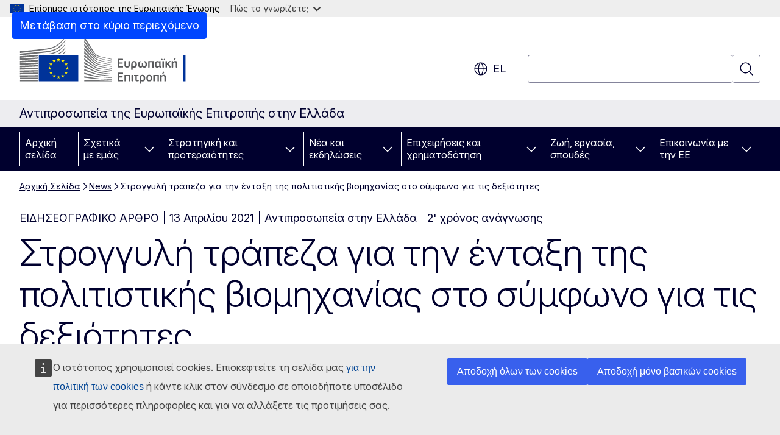

--- FILE ---
content_type: text/html; charset=UTF-8
request_url: https://greece.representation.ec.europa.eu/news/stroggyli-trapeza-gia-tin-entaxi-tis-politistikis-biomihanias-sto-symfono-gia-tis-dexiotites-2021-04-13_el
body_size: 19178
content:
<!DOCTYPE html>
<html lang="el" dir="ltr" prefix="og: https://ogp.me/ns#">
  <head>
    <meta charset="utf-8" />
<meta name="description" content="Χτες, οι Επίτροποι Γκαμπριέλ, Σμιτ και Μπρετόν διοργάνωσαν στρογγυλή τράπεζα σχετικά με το σύμφωνο για τις δεξιότητες, με συμμετοχή εκπροσώπων από τους κλάδους του πολιτισμού και της δημιουργίας. Η εν λόγω στρογγυλή τράπεζα εντάσσεται σε μια σειρά ανταλλαγών απόψεων που έχει στόχο να ενθαρρύνει τη σ" />
<meta name="keywords" content="Ευρωπαϊκή Επιτροπή" />
<link rel="canonical" href="https://greece.representation.ec.europa.eu/news/stroggyli-trapeza-gia-tin-entaxi-tis-politistikis-biomihanias-sto-symfono-gia-tis-dexiotites-2021-04-13_el" />
<meta property="og:determiner" content="auto" />
<meta property="og:site_name" content="Αντιπροσωπεία της Ευρωπαϊκής Επιτροπής στην Ελλάδα" />
<meta property="og:type" content="website" />
<meta property="og:url" content="https://greece.representation.ec.europa.eu/news/stroggyli-trapeza-gia-tin-entaxi-tis-politistikis-biomihanias-sto-symfono-gia-tis-dexiotites-2021-04-13_el" />
<meta property="og:title" content="Στρογγυλή τράπεζα για την ένταξη της πολιτιστικής βιομηχανίας στο σύμφωνο για τις δεξιότητες" />
<meta property="og:description" content="Χτες, οι Επίτροποι Γκαμπριέλ, Σμιτ και Μπρετόν διοργάνωσαν στρογγυλή τράπεζα σχετικά με το σύμφωνο για τις δεξιότητες, με συμμετοχή εκπροσώπων από τους κλάδους του πολιτισμού και της δημιουργίας. Η εν λόγω στρογγυλή τράπεζα εντάσσεται σε μια σειρά ανταλλαγών απόψεων που έχει στόχο να ενθαρρύνει τη σ" />
<meta property="og:image" content="https://greece.representation.ec.europa.eu/sites/default/files/styles/ewcms_metatag_image/public/2021-12/logo_of_the_european_commission_el.svg_0.png?itok=CqeOMjiK" />
<meta property="og:image:alt" content="logo_of_the_european_commission_el.svg_0.png" />
<meta property="og:updated_time" content="2021-04-13T14:00:00+0200" />
<meta name="twitter:card" content="summary_large_image" />
<meta name="twitter:description" content="Χτες, οι Επίτροποι Γκαμπριέλ, Σμιτ και Μπρετόν διοργάνωσαν στρογγυλή τράπεζα σχετικά με το σύμφωνο για τις δεξιότητες, με συμμετοχή εκπροσώπων από τους κλάδους του πολιτισμού και της δημιουργίας. Η εν λόγω στρογγυλή τράπεζα εντάσσεται σε μια σειρά ανταλλαγών απόψεων που έχει στόχο να ενθαρρύνει τη σ" />
<meta name="twitter:title" content="Στρογγυλή τράπεζα για την ένταξη της πολιτιστικής βιομηχανίας στο σύμφωνο για τις δεξιότητες" />
<meta name="twitter:image" content="https://greece.representation.ec.europa.eu/sites/default/files/styles/ewcms_metatag_image/public/2021-12/logo_of_the_european_commission_el.svg_0.png?itok=CqeOMjiK" />
<meta name="twitter:image:alt" content="logo_of_the_european_commission_el.svg_0.png" />
<meta http-equiv="X-UA-Compatible" content="IE=edge,chrome=1" />
<meta name="Generator" content="Drupal 11 (https://www.drupal.org)" />
<meta name="MobileOptimized" content="width" />
<meta name="HandheldFriendly" content="true" />
<meta name="viewport" content="width=device-width, initial-scale=1.0" />
<script type="application/json">{"service":"preview","position":"before"}</script>
<script type="application/ld+json">{
    "@context": "https:\/\/schema.org",
    "@type": "BreadcrumbList",
    "itemListElement": [
        {
            "@type": "ListItem",
            "position": 1,
            "item": {
                "@id": "https:\/\/greece.representation.ec.europa.eu\/index_el",
                "name": "Αρχική Σελίδα"
            }
        },
        {
            "@type": "ListItem",
            "position": 2,
            "item": {
                "@id": "https:\/\/greece.representation.ec.europa.eu\/news_el",
                "name": "News"
            }
        },
        {
            "@type": "ListItem",
            "position": 3,
            "item": {
                "@id": "https:\/\/greece.representation.ec.europa.eu\/news\/stroggyli-trapeza-gia-tin-entaxi-tis-politistikis-biomihanias-sto-symfono-gia-tis-dexiotites-2021-04-13_el",
                "name": "Στρογγυλή τράπεζα για την ένταξη της πολιτιστικής βιομηχανίας στο σύμφωνο για τις δεξιότητες"
            }
        }
    ]
}</script>
<link rel="icon" href="/themes/contrib/oe_theme/images/favicons/ec/favicon.ico" type="image/vnd.microsoft.icon" />
<link rel="alternate" hreflang="el" href="https://greece.representation.ec.europa.eu/news/stroggyli-trapeza-gia-tin-entaxi-tis-politistikis-biomihanias-sto-symfono-gia-tis-dexiotites-2021-04-13_el" />
<link rel="icon" href="/themes/contrib/oe_theme/images/favicons/ec/favicon.svg" type="image/svg+xml" />
<link rel="apple-touch-icon" href="/themes/contrib/oe_theme/images/favicons/ec/favicon.png" />

    <title>Στρογγυλή τράπεζα για την ένταξη της πολιτιστικής βιομηχανίας στο σύμφωνο για τις δεξιότητες - Αντιπροσωπεία της Ευρωπαϊκής Επιτροπής στην Ελλάδα</title>
    <link rel="stylesheet" media="all" href="/sites/default/files/css/css_FCrKdWoKkZWym9vzYX8TmEfr990zyPDxU41IaPpjh-s.css?delta=0&amp;language=el&amp;theme=ewcms_theme&amp;include=eJxFyUEKwCAMBMAPCXlSUFkwYIyYheLvS0-9zGXwdE_BpzJi0nYJKAcc0sN3LCzqtHbquYr-7z62WPIm4dJq4gWS5B4w" />
<link rel="stylesheet" media="all" href="/sites/default/files/css/css_gzm9F4K2cpcViMFXPR4xCTRQ6FObhRmSdC9-qs_rtt8.css?delta=1&amp;language=el&amp;theme=ewcms_theme&amp;include=eJxFyUEKwCAMBMAPCXlSUFkwYIyYheLvS0-9zGXwdE_BpzJi0nYJKAcc0sN3LCzqtHbquYr-7z62WPIm4dJq4gWS5B4w" />
<link rel="stylesheet" media="print" href="/sites/default/files/css/css_92Iu4mKOc1gvUtP67JTKP5msMuTyphu73IVbtumqW4g.css?delta=2&amp;language=el&amp;theme=ewcms_theme&amp;include=eJxFyUEKwCAMBMAPCXlSUFkwYIyYheLvS0-9zGXwdE_BpzJi0nYJKAcc0sN3LCzqtHbquYr-7z62WPIm4dJq4gWS5B4w" />
<link rel="stylesheet" media="all" href="/sites/default/files/css/css_WVbj6PxQH0RTWEDp09PCNwYam8StCtYyhcA_aSD2iA0.css?delta=3&amp;language=el&amp;theme=ewcms_theme&amp;include=eJxFyUEKwCAMBMAPCXlSUFkwYIyYheLvS0-9zGXwdE_BpzJi0nYJKAcc0sN3LCzqtHbquYr-7z62WPIm4dJq4gWS5B4w" />
<link rel="stylesheet" media="print" href="/sites/default/files/css/css_azDchjB8SNWoDWblON9RJ_vDPNWUxYOG_49n49Qsq8A.css?delta=4&amp;language=el&amp;theme=ewcms_theme&amp;include=eJxFyUEKwCAMBMAPCXlSUFkwYIyYheLvS0-9zGXwdE_BpzJi0nYJKAcc0sN3LCzqtHbquYr-7z62WPIm4dJq4gWS5B4w" />
<link rel="stylesheet" media="all" href="/sites/default/files/css/css_5wnWjkS4HtiODdEQA15kUesbcfk-92NWSCM1qb-bles.css?delta=5&amp;language=el&amp;theme=ewcms_theme&amp;include=eJxFyUEKwCAMBMAPCXlSUFkwYIyYheLvS0-9zGXwdE_BpzJi0nYJKAcc0sN3LCzqtHbquYr-7z62WPIm4dJq4gWS5B4w" />
<link rel="stylesheet" media="print" href="/sites/default/files/css/css_xm6a9a3ufc2lMm5zprwiRM1DnSBqU7tAD33E2I0MZD8.css?delta=6&amp;language=el&amp;theme=ewcms_theme&amp;include=eJxFyUEKwCAMBMAPCXlSUFkwYIyYheLvS0-9zGXwdE_BpzJi0nYJKAcc0sN3LCzqtHbquYr-7z62WPIm4dJq4gWS5B4w" />

    
  </head>
  <body class="language-el ecl-typography path-node page-node-type-oe-news">
          <a
  href="#main-content"
  class="ecl-link ecl-link--primary ecl-skip-link"
   id="skip-id"
>Μετάβαση στο κύριο περιεχόμενο</a>

        <div id="cck_here"></div>    <script type="application/json">{"utility":"globan","theme":"light","logo":true,"link":true,"mode":false}</script>

      <div class="dialog-off-canvas-main-canvas" data-off-canvas-main-canvas>
          <header
  class="ecl-site-header ecl-site-header-with-logo-l ecl-site-header--has-menu"
  data-ecl-auto-init="SiteHeader"
>
  
    <div class="ecl-site-header__header">
        <div class="ecl-site-header__inner">
      <div class="ecl-site-header__background">
        <div class="ecl-site-header__header">
          <div class="ecl-site-header__container ecl-container">
            <div class="ecl-site-header__top" data-ecl-site-header-top>
                    <a
    class="ecl-link ecl-link--standalone ecl-site-header__logo-link"
    href="https://commission.europa.eu/index_el"
    aria-label="Αρχική σελίδα - Ευρωπαϊκή Επιτροπή"
    data-aria-label-en="Home - European Commission"
  >
                                <picture
  class="ecl-picture ecl-site-header__picture"
   title="&#x0395;&#x03C5;&#x03C1;&#x03C9;&#x03C0;&#x03B1;&#x03CA;&#x03BA;&#x03AE;&#x20;&#x0395;&#x03C0;&#x03B9;&#x03C4;&#x03C1;&#x03BF;&#x03C0;&#x03AE;"
><source 
                  srcset="/themes/contrib/oe_theme/dist/ec/images/logo/positive/logo-ec--el.svg"
                          media="(min-width: 996px)"
                      ><img 
          class="ecl-site-header__logo-image ecl-site-header__logo-image--l"
              src="/themes/contrib/oe_theme/dist/ec/images/logo/logo-ec--mute.svg"
              alt="Λογότυπος της Ευρωπαϊκής Επιτροπής"
          ></picture>  </a>


              <div class="ecl-site-header__action">
                  <div class="ecl-site-header__language"><a
    class="ecl-button ecl-button--tertiary ecl-button--neutral ecl-site-header__language-selector"
    href="https://greece.representation.ec.europa.eu/news/stroggyli-trapeza-gia-tin-entaxi-tis-politistikis-biomihanias-sto-symfono-gia-tis-dexiotites-2021-04-13_el"
    data-ecl-language-selector
    role="button"
    aria-label="Change language, current language is ελληνικά - el"
      aria-controls="language-list-overlay"
    ><span class="ecl-site-header__language-icon"><span 
  class="wt-icon--global ecl-icon ecl-icon--m ecl-site-header__icon ecl-icon--global"
  aria-hidden="false"
   title="el" role="img"></span></span>el</a><div class="ecl-site-header__language-container" id="language-list-overlay" hidden data-ecl-language-list-overlay aria-labelledby="ecl-site-header__language-title" role="dialog"><div class="ecl-site-header__language-header"><div
        class="ecl-site-header__language-title"
        id="ecl-site-header__language-title"
      >Select your language</div><button
  class="ecl-button ecl-button--tertiary ecl-button--neutral ecl-site-header__language-close ecl-button--icon-only"
  type="submit"
   data-ecl-language-list-close
><span class="ecl-button__container"><span class="ecl-button__label" data-ecl-label="true">Κλείσιμο</span><span 
  class="wt-icon--close ecl-icon ecl-icon--m ecl-button__icon ecl-icon--close"
  aria-hidden="true"
   data-ecl-icon></span></span></button></div><div
      class="ecl-site-header__language-content"
      data-ecl-language-list-content
    ><div class="ecl-site-header__language-category" data-ecl-language-list-eu><ul class="ecl-site-header__language-list" translate="no"><li class="ecl-site-header__language-item"><a
  href="https://greece.representation.ec.europa.eu/news/stroggyli-trapeza-gia-tin-entaxi-tis-politistikis-biomihanias-sto-symfono-gia-tis-dexiotites-2021-04-13_bg"
  class="ecl-link ecl-link--standalone ecl-link--no-visited ecl-site-header__language-link"
   hreflang="bg"
><span class="ecl-site-header__language-link-code">bg</span><span class="ecl-site-header__language-link-label" lang="bg">български</span></a></li><li class="ecl-site-header__language-item"><a
  href="https://greece.representation.ec.europa.eu/news/stroggyli-trapeza-gia-tin-entaxi-tis-politistikis-biomihanias-sto-symfono-gia-tis-dexiotites-2021-04-13_es"
  class="ecl-link ecl-link--standalone ecl-link--no-visited ecl-site-header__language-link"
   hreflang="es"
><span class="ecl-site-header__language-link-code">es</span><span class="ecl-site-header__language-link-label" lang="es">español</span></a></li><li class="ecl-site-header__language-item"><a
  href="https://greece.representation.ec.europa.eu/news/stroggyli-trapeza-gia-tin-entaxi-tis-politistikis-biomihanias-sto-symfono-gia-tis-dexiotites-2021-04-13_cs"
  class="ecl-link ecl-link--standalone ecl-link--no-visited ecl-site-header__language-link"
   hreflang="cs"
><span class="ecl-site-header__language-link-code">cs</span><span class="ecl-site-header__language-link-label" lang="cs">čeština</span></a></li><li class="ecl-site-header__language-item"><a
  href="https://greece.representation.ec.europa.eu/news/stroggyli-trapeza-gia-tin-entaxi-tis-politistikis-biomihanias-sto-symfono-gia-tis-dexiotites-2021-04-13_da"
  class="ecl-link ecl-link--standalone ecl-link--no-visited ecl-site-header__language-link"
   hreflang="da"
><span class="ecl-site-header__language-link-code">da</span><span class="ecl-site-header__language-link-label" lang="da">dansk</span></a></li><li class="ecl-site-header__language-item"><a
  href="https://greece.representation.ec.europa.eu/news/stroggyli-trapeza-gia-tin-entaxi-tis-politistikis-biomihanias-sto-symfono-gia-tis-dexiotites-2021-04-13_de"
  class="ecl-link ecl-link--standalone ecl-link--no-visited ecl-site-header__language-link"
   hreflang="de"
><span class="ecl-site-header__language-link-code">de</span><span class="ecl-site-header__language-link-label" lang="de">Deutsch</span></a></li><li class="ecl-site-header__language-item"><a
  href="https://greece.representation.ec.europa.eu/news/stroggyli-trapeza-gia-tin-entaxi-tis-politistikis-biomihanias-sto-symfono-gia-tis-dexiotites-2021-04-13_et"
  class="ecl-link ecl-link--standalone ecl-link--no-visited ecl-site-header__language-link"
   hreflang="et"
><span class="ecl-site-header__language-link-code">et</span><span class="ecl-site-header__language-link-label" lang="et">eesti</span></a></li><li class="ecl-site-header__language-item"><a
  href="https://greece.representation.ec.europa.eu/news/stroggyli-trapeza-gia-tin-entaxi-tis-politistikis-biomihanias-sto-symfono-gia-tis-dexiotites-2021-04-13_el"
  class="ecl-link ecl-link--standalone ecl-link--no-visited ecl-site-header__language-link ecl-site-header__language-link--active"
   hreflang="el"
><span class="ecl-site-header__language-link-code">el</span><span class="ecl-site-header__language-link-label" lang="el">ελληνικά</span></a></li><li class="ecl-site-header__language-item"><a
  href="https://greece.representation.ec.europa.eu/news/stroggyli-trapeza-gia-tin-entaxi-tis-politistikis-biomihanias-sto-symfono-gia-tis-dexiotites-2021-04-13_en"
  class="ecl-link ecl-link--standalone ecl-link--no-visited ecl-site-header__language-link"
   hreflang="en"
><span class="ecl-site-header__language-link-code">en</span><span class="ecl-site-header__language-link-label" lang="en">English</span></a></li><li class="ecl-site-header__language-item"><a
  href="https://greece.representation.ec.europa.eu/news/stroggyli-trapeza-gia-tin-entaxi-tis-politistikis-biomihanias-sto-symfono-gia-tis-dexiotites-2021-04-13_fr"
  class="ecl-link ecl-link--standalone ecl-link--no-visited ecl-site-header__language-link"
   hreflang="fr"
><span class="ecl-site-header__language-link-code">fr</span><span class="ecl-site-header__language-link-label" lang="fr">français</span></a></li><li class="ecl-site-header__language-item"><a
  href="https://greece.representation.ec.europa.eu/news/stroggyli-trapeza-gia-tin-entaxi-tis-politistikis-biomihanias-sto-symfono-gia-tis-dexiotites-2021-04-13_ga"
  class="ecl-link ecl-link--standalone ecl-link--no-visited ecl-site-header__language-link"
   hreflang="ga"
><span class="ecl-site-header__language-link-code">ga</span><span class="ecl-site-header__language-link-label" lang="ga">Gaeilge</span></a></li><li class="ecl-site-header__language-item"><a
  href="https://greece.representation.ec.europa.eu/news/stroggyli-trapeza-gia-tin-entaxi-tis-politistikis-biomihanias-sto-symfono-gia-tis-dexiotites-2021-04-13_hr"
  class="ecl-link ecl-link--standalone ecl-link--no-visited ecl-site-header__language-link"
   hreflang="hr"
><span class="ecl-site-header__language-link-code">hr</span><span class="ecl-site-header__language-link-label" lang="hr">hrvatski</span></a></li><li class="ecl-site-header__language-item"><a
  href="https://greece.representation.ec.europa.eu/news/stroggyli-trapeza-gia-tin-entaxi-tis-politistikis-biomihanias-sto-symfono-gia-tis-dexiotites-2021-04-13_it"
  class="ecl-link ecl-link--standalone ecl-link--no-visited ecl-site-header__language-link"
   hreflang="it"
><span class="ecl-site-header__language-link-code">it</span><span class="ecl-site-header__language-link-label" lang="it">italiano</span></a></li><li class="ecl-site-header__language-item"><a
  href="https://greece.representation.ec.europa.eu/news/stroggyli-trapeza-gia-tin-entaxi-tis-politistikis-biomihanias-sto-symfono-gia-tis-dexiotites-2021-04-13_lv"
  class="ecl-link ecl-link--standalone ecl-link--no-visited ecl-site-header__language-link"
   hreflang="lv"
><span class="ecl-site-header__language-link-code">lv</span><span class="ecl-site-header__language-link-label" lang="lv">latviešu</span></a></li><li class="ecl-site-header__language-item"><a
  href="https://greece.representation.ec.europa.eu/news/stroggyli-trapeza-gia-tin-entaxi-tis-politistikis-biomihanias-sto-symfono-gia-tis-dexiotites-2021-04-13_lt"
  class="ecl-link ecl-link--standalone ecl-link--no-visited ecl-site-header__language-link"
   hreflang="lt"
><span class="ecl-site-header__language-link-code">lt</span><span class="ecl-site-header__language-link-label" lang="lt">lietuvių</span></a></li><li class="ecl-site-header__language-item"><a
  href="https://greece.representation.ec.europa.eu/news/stroggyli-trapeza-gia-tin-entaxi-tis-politistikis-biomihanias-sto-symfono-gia-tis-dexiotites-2021-04-13_hu"
  class="ecl-link ecl-link--standalone ecl-link--no-visited ecl-site-header__language-link"
   hreflang="hu"
><span class="ecl-site-header__language-link-code">hu</span><span class="ecl-site-header__language-link-label" lang="hu">magyar</span></a></li><li class="ecl-site-header__language-item"><a
  href="https://greece.representation.ec.europa.eu/news/stroggyli-trapeza-gia-tin-entaxi-tis-politistikis-biomihanias-sto-symfono-gia-tis-dexiotites-2021-04-13_mt"
  class="ecl-link ecl-link--standalone ecl-link--no-visited ecl-site-header__language-link"
   hreflang="mt"
><span class="ecl-site-header__language-link-code">mt</span><span class="ecl-site-header__language-link-label" lang="mt">Malti</span></a></li><li class="ecl-site-header__language-item"><a
  href="https://greece.representation.ec.europa.eu/news/stroggyli-trapeza-gia-tin-entaxi-tis-politistikis-biomihanias-sto-symfono-gia-tis-dexiotites-2021-04-13_nl"
  class="ecl-link ecl-link--standalone ecl-link--no-visited ecl-site-header__language-link"
   hreflang="nl"
><span class="ecl-site-header__language-link-code">nl</span><span class="ecl-site-header__language-link-label" lang="nl">Nederlands</span></a></li><li class="ecl-site-header__language-item"><a
  href="https://greece.representation.ec.europa.eu/news/stroggyli-trapeza-gia-tin-entaxi-tis-politistikis-biomihanias-sto-symfono-gia-tis-dexiotites-2021-04-13_pl"
  class="ecl-link ecl-link--standalone ecl-link--no-visited ecl-site-header__language-link"
   hreflang="pl"
><span class="ecl-site-header__language-link-code">pl</span><span class="ecl-site-header__language-link-label" lang="pl">polski</span></a></li><li class="ecl-site-header__language-item"><a
  href="https://greece.representation.ec.europa.eu/news/stroggyli-trapeza-gia-tin-entaxi-tis-politistikis-biomihanias-sto-symfono-gia-tis-dexiotites-2021-04-13_pt"
  class="ecl-link ecl-link--standalone ecl-link--no-visited ecl-site-header__language-link"
   hreflang="pt"
><span class="ecl-site-header__language-link-code">pt</span><span class="ecl-site-header__language-link-label" lang="pt">português</span></a></li><li class="ecl-site-header__language-item"><a
  href="https://greece.representation.ec.europa.eu/news/stroggyli-trapeza-gia-tin-entaxi-tis-politistikis-biomihanias-sto-symfono-gia-tis-dexiotites-2021-04-13_ro"
  class="ecl-link ecl-link--standalone ecl-link--no-visited ecl-site-header__language-link"
   hreflang="ro"
><span class="ecl-site-header__language-link-code">ro</span><span class="ecl-site-header__language-link-label" lang="ro">română</span></a></li><li class="ecl-site-header__language-item"><a
  href="https://greece.representation.ec.europa.eu/news/stroggyli-trapeza-gia-tin-entaxi-tis-politistikis-biomihanias-sto-symfono-gia-tis-dexiotites-2021-04-13_sk"
  class="ecl-link ecl-link--standalone ecl-link--no-visited ecl-site-header__language-link"
   hreflang="sk"
><span class="ecl-site-header__language-link-code">sk</span><span class="ecl-site-header__language-link-label" lang="sk">slovenčina</span></a></li><li class="ecl-site-header__language-item"><a
  href="https://greece.representation.ec.europa.eu/news/stroggyli-trapeza-gia-tin-entaxi-tis-politistikis-biomihanias-sto-symfono-gia-tis-dexiotites-2021-04-13_sl"
  class="ecl-link ecl-link--standalone ecl-link--no-visited ecl-site-header__language-link"
   hreflang="sl"
><span class="ecl-site-header__language-link-code">sl</span><span class="ecl-site-header__language-link-label" lang="sl">slovenščina</span></a></li><li class="ecl-site-header__language-item"><a
  href="https://greece.representation.ec.europa.eu/news/stroggyli-trapeza-gia-tin-entaxi-tis-politistikis-biomihanias-sto-symfono-gia-tis-dexiotites-2021-04-13_fi"
  class="ecl-link ecl-link--standalone ecl-link--no-visited ecl-site-header__language-link"
   hreflang="fi"
><span class="ecl-site-header__language-link-code">fi</span><span class="ecl-site-header__language-link-label" lang="fi">suomi</span></a></li><li class="ecl-site-header__language-item"><a
  href="https://greece.representation.ec.europa.eu/news/stroggyli-trapeza-gia-tin-entaxi-tis-politistikis-biomihanias-sto-symfono-gia-tis-dexiotites-2021-04-13_sv"
  class="ecl-link ecl-link--standalone ecl-link--no-visited ecl-site-header__language-link"
   hreflang="sv"
><span class="ecl-site-header__language-link-code">sv</span><span class="ecl-site-header__language-link-label" lang="sv">svenska</span></a></li></ul></div></div></div></div>
<div class="ecl-site-header__search-container" role="search">
  <a
    class="ecl-button ecl-button--tertiary ecl-site-header__search-toggle"
    href=""
    data-ecl-search-toggle="true"
    aria-controls=""
    aria-expanded="false"
  ><span 
  class="wt-icon--search ecl-icon ecl-icon--s ecl-site-header__icon ecl-icon--search"
  aria-hidden="true"
   role="img"></span></a>
  <script type="application/json">{"service":"search","version":"2.0","form":".ecl-search-form","filters":{"scope":{"sites":[{"selected":true,"name":"\u0391\u03bd\u03c4\u03b9\u03c0\u03c1\u03bf\u03c3\u03c9\u03c0\u03b5\u03af\u03b1 \u03c4\u03b7\u03c2 \u0395\u03c5\u03c1\u03c9\u03c0\u03b1\u03ca\u03ba\u03ae\u03c2 \u0395\u03c0\u03b9\u03c4\u03c1\u03bf\u03c0\u03ae\u03c2 \u03c3\u03c4\u03b7\u03bd \u0395\u03bb\u03bb\u03ac\u03b4\u03b1","id":["comm-ewcms-greece"]}]}}}</script>
<form
  class="ecl-search-form ecl-site-header__search"
  role="search"
   class="oe-search-search-form" data-drupal-selector="oe-search-search-form" action="/news/stroggyli-trapeza-gia-tin-entaxi-tis-politistikis-biomihanias-sto-symfono-gia-tis-dexiotites-2021-04-13_el" method="post" id="oe-search-search-form" accept-charset="UTF-8" data-ecl-search-form
><div class="ecl-form-group"><label
                  for="edit-keys"
            id="edit-keys-label"
          class="ecl-form-label ecl-search-form__label"
    >Αναζήτηση</label><input
      id="edit-keys"
      class="ecl-text-input ecl-text-input--m ecl-search-form__text-input form-search ecl-search-form__text-input"
      name="keys"
        type="search"
            
  ></div><button
  class="ecl-button ecl-button--tertiary ecl-search-form__button ecl-search-form__button ecl-button--icon-only"
  type="submit"
  
><span class="ecl-button__container"><span 
  class="wt-icon--search ecl-icon ecl-icon--m ecl-button__icon ecl-icon--search"
  aria-hidden="true"
   data-ecl-icon></span><span class="ecl-button__label" data-ecl-label="true">Αναζήτηση</span></span></button><input autocomplete="off" data-drupal-selector="form-yxyhh0xxmlm2yauqxy4mr0wgaiplv6bz6qssbfmcpsu" type="hidden" name="form_build_id" value="form-YxyHH0xxmlm2yaUqXY4mr0WgaIPlV6BZ6qssbFMcPsU" /><input data-drupal-selector="edit-oe-search-search-form" type="hidden" name="form_id" value="oe_search_search_form" /></form>
  
</div>


              </div>
            </div>
          </div>
        </div>
      </div>
    </div>
  
  </div>
      <div>
    <div id="block-machinetranslation">
  
    
      <div class="ecl-lang-select-page ecl-u-pv-m ecl-u-d-none" id="etrans-block">
  <div class="ecl-container">
    <div class="webtools-etrans--wrapper">
      <div id="webtools-etrans"></div>
      <div class="webtools-etrans--message">
        <div
  class="ecl-notification ecl-notification--info"
  data-ecl-notification
  role="alert"
  data-ecl-auto-init="Notification"
><span 
  class="wt-icon--information ecl-icon ecl-icon--m ecl-notification__icon ecl-icon--information"
  aria-hidden="false"
  ></span><div class="ecl-notification__content"><button
  class="ecl-button ecl-button--tertiary ecl-button--m ecl-button--neutral ecl-notification__close ecl-button--icon-only"
  type="button"
   data-ecl-notification-close
><span class="ecl-button__container"><span class="ecl-button__label" data-ecl-label="true">&nbsp;</span><span 
  class="wt-icon--close ecl-icon ecl-icon--m ecl-button__icon ecl-icon--close"
  aria-hidden="true"
   data-ecl-icon></span></span></button><div class="ecl-notification__description">&nbsp;</div></div></div>      </div>
    </div>
  </div>
</div>
<div class="ecl-lang-select-page ecl-u-pv-m ecl-u-d-none" id="no-etrans-block">
  <div class="ecl-container">
    <div class="webtools-etrans--wrapper">
      <div id="webtools-etrans"></div>
      <div class="webtools-etrans--message">
        <div
  class="ecl-notification ecl-notification--warning"
  data-ecl-notification
  role="alert"
  data-ecl-auto-init="Notification"
><span 
  class="wt-icon--information ecl-icon ecl-icon--m ecl-notification__icon ecl-icon--information"
  aria-hidden="false"
  ></span><div class="ecl-notification__content"><button
  class="ecl-button ecl-button--tertiary ecl-button--m ecl-button--neutral ecl-notification__close ecl-button--icon-only"
  type="button"
   data-ecl-notification-close
><span class="ecl-button__container"><span class="ecl-button__label" data-ecl-label="true">&nbsp;</span><span 
  class="wt-icon--close ecl-icon ecl-icon--m ecl-button__icon ecl-icon--close"
  aria-hidden="true"
   data-ecl-icon></span></span></button><div class="ecl-notification__description">&nbsp;</div></div></div>      </div>
    </div>
  </div>
</div>

  </div>

  </div>

  
          <div class="ecl-site-header__banner">
      <div class="ecl-container">
                  <div class="ecl-site-header__site-name">Αντιπροσωπεία της Ευρωπαϊκής Επιτροπής στην Ελλάδα</div>
                      </div>
    </div>
      <div id="block-ewcms-theme-horizontal-menu">
  
    
      <div style="height: 0">&nbsp;</div><div class="ewcms-horizontal-menu">
      
                                                                                                                            
                                                                                        
                                                                                                                                              
                                                                      
                                                                                                                                                                
                                                                      
          
      <nav
  class="ecl-menu"
  data-ecl-menu
  data-ecl-menu-max-lines="2"
  data-ecl-auto-init="Menu"
      data-ecl-menu-label-open="Menu"
        data-ecl-menu-label-close="Κλείσιμο"
    role="navigation" aria-label="&#x03A0;&#x03BB;&#x03BF;&#x03AE;&#x03B3;&#x03B7;&#x03C3;&#x03B7;&#x20;&#x03C3;&#x03C4;&#x03BF;&#x03BD;&#x20;&#x03B9;&#x03C3;&#x03C4;&#x03CC;&#x03C4;&#x03BF;&#x03C0;&#x03BF;"
><div class="ecl-menu__overlay"></div><div class="ecl-container ecl-menu__container"><button
  class="ecl-button ecl-button--tertiary ecl-button--neutral ecl-menu__open ecl-button--icon-only"
  type="button"
   data-ecl-menu-open aria-expanded="false"
><span class="ecl-button__container"><span 
  class="wt-icon--hamburger ecl-icon ecl-icon--m ecl-button__icon ecl-icon--hamburger"
  aria-hidden="true"
   data-ecl-icon></span><span 
  class="wt-icon--close ecl-icon ecl-icon--m ecl-button__icon ecl-icon--close"
  aria-hidden="true"
   data-ecl-icon></span><span class="ecl-button__label" data-ecl-label="true">Menu</span></span></button><section class="ecl-menu__inner" data-ecl-menu-inner aria-label="Menu"><header class="ecl-menu__inner-header"><button
  class="ecl-button ecl-button--tertiary ecl-menu__close ecl-button--icon-only"
  type="submit"
   data-ecl-menu-close
><span class="ecl-button__container"><span class="ecl-button__label" data-ecl-label="true">Κλείσιμο</span><span 
  class="wt-icon--close ecl-icon ecl-icon--m ecl-button__icon ecl-icon--close"
  aria-hidden="true"
   data-ecl-icon></span></span></button><div class="ecl-menu__title">Menu</div><button
  class="ecl-button ecl-button--tertiary ecl-menu__back"
  type="submit"
   data-ecl-menu-back
><span class="ecl-button__container"><span 
  class="wt-icon--corner-arrow ecl-icon ecl-icon--xs ecl-icon--rotate-270 ecl-button__icon ecl-icon--corner-arrow"
  aria-hidden="true"
   data-ecl-icon></span><span class="ecl-button__label" data-ecl-label="true">Back</span></span></button></header><button
  class="ecl-button ecl-button--tertiary ecl-menu__item ecl-menu__items-previous ecl-button--icon-only"
  type="button"
   data-ecl-menu-items-previous tabindex="-1"
><span class="ecl-button__container"><span 
  class="wt-icon--corner-arrow ecl-icon ecl-icon--s ecl-icon--rotate-270 ecl-button__icon ecl-icon--corner-arrow"
  aria-hidden="true"
   data-ecl-icon></span><span class="ecl-button__label" data-ecl-label="true">Previous items</span></span></button><button
  class="ecl-button ecl-button--tertiary ecl-menu__item ecl-menu__items-next ecl-button--icon-only"
  type="button"
   data-ecl-menu-items-next tabindex="-1"
><span class="ecl-button__container"><span 
  class="wt-icon--corner-arrow ecl-icon ecl-icon--s ecl-icon--rotate-90 ecl-button__icon ecl-icon--corner-arrow"
  aria-hidden="true"
   data-ecl-icon></span><span class="ecl-button__label" data-ecl-label="true">Next items</span></span></button><ul class="ecl-menu__list" data-ecl-menu-list><li class="ecl-menu__item" data-ecl-menu-item id="ecl-menu-item-ecl-menu-1540559730-0"><a
  href="/index_el"
  class="ecl-link ecl-link--standalone ecl-menu__link"
   data-untranslated-label="Home" data-active-path="&#x2F;" data-ecl-menu-link id="ecl-menu-item-ecl-menu-1540559730-0-link"
>Αρχική σελίδα</a></li><li class="ecl-menu__item ecl-menu__item--has-children" data-ecl-menu-item data-ecl-has-children aria-haspopup aria-expanded="false" id="ecl-menu-item-ecl-menu-1540559730-1"><a
  href="/shetika-me-emas_el"
  class="ecl-link ecl-link--standalone ecl-menu__link"
   data-untranslated-label="&#x03A3;&#x03C7;&#x03B5;&#x03C4;&#x03B9;&#x03BA;&#x03AC;&#x20;&#x03BC;&#x03B5;&#x20;&#x03B5;&#x03BC;&#x03AC;&#x03C2;" data-active-path="&#x2F;node&#x2F;11" data-ecl-menu-link id="ecl-menu-item-ecl-menu-1540559730-1-link"
>Σχετικά με εμάς</a><button
  class="ecl-button ecl-button--tertiary ecl-button--neutral ecl-menu__button-caret ecl-button--icon-only"
  type="button"
   data-ecl-menu-caret aria-label="&#x03A0;&#x03C1;&#x03CC;&#x03C3;&#x03B2;&#x03B1;&#x03C3;&#x03B7;&#x20;&#x03C3;&#x03C4;&#x03B9;&#x03C2;&#x20;&#x03C5;&#x03C0;&#x03BF;&#x03BA;&#x03B1;&#x03C4;&#x03B7;&#x03B3;&#x03BF;&#x03C1;&#x03AF;&#x03B5;&#x03C2;&#x20;&#x03C4;&#x03BF;&#x03C5;&#x20;&#x03B8;&#x03AD;&#x03BC;&#x03B1;&#x03C4;&#x03BF;&#x03C2;" aria-describedby="ecl-menu-item-ecl-menu-1540559730-1-link" aria-expanded="false"
><span class="ecl-button__container"><span 
  class="wt-icon--corner-arrow ecl-icon ecl-icon--xs ecl-icon--rotate-180 ecl-button__icon ecl-icon--corner-arrow"
  aria-hidden="true"
   data-ecl-icon></span></span></button><div
    class="ecl-menu__mega"
    data-ecl-menu-mega
  ><ul class="ecl-menu__sublist"><li
        class="ecl-menu__subitem"
        data-ecl-menu-subitem
      ><a
  href="/shetika-me-emas/o-rolos-tis-antiprosopeias-tis-eyropaikis-epitropis-stin-ellada_el"
  class="ecl-link ecl-link--standalone ecl-menu__sublink"
   data-untranslated-label="&#x039F;&#x20;&#x03C1;&#x03CC;&#x03BB;&#x03BF;&#x03C2;&#x20;&#x03BC;&#x03B1;&#x03C2;" data-active-path="&#x2F;node&#x2F;12"
>Ο ρόλος μας</a></li><li
        class="ecl-menu__subitem"
        data-ecl-menu-subitem
      ><a
  href="/shetika-me-emas/i-omada-mas_el"
  class="ecl-link ecl-link--standalone ecl-menu__sublink"
   data-untranslated-label="&#x0397;&#x20;&#x03BF;&#x03BC;&#x03AC;&#x03B4;&#x03B1;&#x20;&#x03BC;&#x03B1;&#x03C2;" data-active-path="&#x2F;node&#x2F;13"
>Η ομάδα μας</a></li><li
        class="ecl-menu__subitem"
        data-ecl-menu-subitem
      ><a
  href="/shetika-me-emas/epikoinoniste-mazi-mas_el"
  class="ecl-link ecl-link--standalone ecl-menu__sublink"
   data-untranslated-label="&#x0395;&#x03C0;&#x03B9;&#x03BA;&#x03BF;&#x03B9;&#x03BD;&#x03C9;&#x03BD;&#x03AE;&#x03C3;&#x03C4;&#x03B5;&#x20;&#x03BC;&#x03B1;&#x03B6;&#x03AF;&#x20;&#x03BC;&#x03B1;&#x03C2;" data-active-path="&#x2F;node&#x2F;14"
>Επικοινωνήστε μαζί μας</a></li><li
        class="ecl-menu__subitem"
        data-ecl-menu-subitem
      ><a
  href="/shetika-me-emas/eyropaikos-dimosios-horos-edo-eyropi_el"
  class="ecl-link ecl-link--standalone ecl-menu__sublink"
   data-untranslated-label="&#x0395;&#x03C5;&#x03C1;&#x03C9;&#x03C0;&#x03B1;&#x03CA;&#x03BA;&#x03CC;&#x03C2;&#x20;&#x0394;&#x03B7;&#x03BC;&#x03CC;&#x03C3;&#x03B9;&#x03BF;&#x03C2;&#x20;&#x03A7;&#x03CE;&#x03C1;&#x03BF;&#x03C2;&#x20;&#x0395;&#x0394;&#x03A9;&#x20;&#x0395;&#x03A5;&#x03A1;&#x03A9;&#x03A0;&#x0397;" data-active-path="&#x2F;node&#x2F;15"
>Ευρωπαϊκός Δημόσιος Χώρος ΕΔΩ ΕΥΡΩΠΗ</a></li><li
        class="ecl-menu__subitem"
        data-ecl-menu-subitem
      ><a
  href="/shetika-me-emas/i-ellada-stin-ee_el"
  class="ecl-link ecl-link--standalone ecl-menu__sublink"
   data-untranslated-label="&#x0397;&#x20;&#x0395;&#x03BB;&#x03BB;&#x03AC;&#x03B4;&#x03B1;&#x20;&#x03C3;&#x03C4;&#x03B7;&#x03BD;&#x20;&#x0395;&#x0395;" data-active-path="&#x2F;node&#x2F;16"
>Η Ελλάδα στην ΕΕ</a></li><li
        class="ecl-menu__subitem"
        data-ecl-menu-subitem
      ><a
  href="/shetika-me-emas/eisagogi-stin-ee_el"
  class="ecl-link ecl-link--standalone ecl-menu__sublink"
   data-untranslated-label="&#x0395;&#x03B9;&#x03C3;&#x03B1;&#x03B3;&#x03C9;&#x03B3;&#x03AE;&#x20;&#x03C3;&#x03C4;&#x03B7;&#x03BD;&#x20;&#x0395;&#x0395;" data-active-path="&#x2F;node&#x2F;17"
>Εισαγωγή στην ΕΕ</a></li><li class="ecl-menu__subitem ecl-menu__see-all"><a
  href="/shetika-me-emas_el"
  class="ecl-link ecl-link--standalone ecl-link--icon ecl-menu__sublink"
  
><span 
      class="ecl-link__label">Δείτε τα όλα</span><span 
  class="wt-icon--arrow-left ecl-icon ecl-icon--xs ecl-icon--rotate-180 ecl-link__icon ecl-icon--arrow-left"
  aria-hidden="true"
  ></span></a></li></ul></div></li><li class="ecl-menu__item ecl-menu__item--has-children" data-ecl-menu-item data-ecl-has-children aria-haspopup aria-expanded="false" id="ecl-menu-item-ecl-menu-1540559730-2"><a
  href="/stratigiki-kai-proteraiotites_el"
  class="ecl-link ecl-link--standalone ecl-menu__link"
   data-untranslated-label="&#x03A3;&#x03C4;&#x03C1;&#x03B1;&#x03C4;&#x03B7;&#x03B3;&#x03B9;&#x03BA;&#x03AE;&#x20;&#x03BA;&#x03B1;&#x03B9;&#x20;&#x03C0;&#x03C1;&#x03BF;&#x03C4;&#x03B5;&#x03C1;&#x03B1;&#x03B9;&#x03CC;&#x03C4;&#x03B7;&#x03C4;&#x03B5;&#x03C2;" data-active-path="&#x2F;node&#x2F;18" data-ecl-menu-link id="ecl-menu-item-ecl-menu-1540559730-2-link"
>Στρατηγική και προτεραιότητες</a><button
  class="ecl-button ecl-button--tertiary ecl-button--neutral ecl-menu__button-caret ecl-button--icon-only"
  type="button"
   data-ecl-menu-caret aria-label="&#x03A0;&#x03C1;&#x03CC;&#x03C3;&#x03B2;&#x03B1;&#x03C3;&#x03B7;&#x20;&#x03C3;&#x03C4;&#x03B9;&#x03C2;&#x20;&#x03C5;&#x03C0;&#x03BF;&#x03BA;&#x03B1;&#x03C4;&#x03B7;&#x03B3;&#x03BF;&#x03C1;&#x03AF;&#x03B5;&#x03C2;&#x20;&#x03C4;&#x03BF;&#x03C5;&#x20;&#x03B8;&#x03AD;&#x03BC;&#x03B1;&#x03C4;&#x03BF;&#x03C2;" aria-describedby="ecl-menu-item-ecl-menu-1540559730-2-link" aria-expanded="false"
><span class="ecl-button__container"><span 
  class="wt-icon--corner-arrow ecl-icon ecl-icon--xs ecl-icon--rotate-180 ecl-button__icon ecl-icon--corner-arrow"
  aria-hidden="true"
   data-ecl-icon></span></span></button><div
    class="ecl-menu__mega"
    data-ecl-menu-mega
  ><ul class="ecl-menu__sublist"><li
        class="ecl-menu__subitem"
        data-ecl-menu-subitem
      ><a
  href="/stratigiki-kai-proteraiotites/proteraiotites-tis-eyropaikis-epitropis-2024-2029_el"
  class="ecl-link ecl-link--standalone ecl-menu__sublink"
   data-untranslated-label="&#x03A0;&#x03C1;&#x03BF;&#x03C4;&#x03B5;&#x03C1;&#x03B1;&#x03B9;&#x03CC;&#x03C4;&#x03B7;&#x03C4;&#x03B5;&#x03C2;&#x20;&#x03C4;&#x03B7;&#x03C2;&#x20;&#x0395;&#x03C5;&#x03C1;&#x03C9;&#x03C0;&#x03B1;&#x03CA;&#x03BA;&#x03AE;&#x03C2;&#x20;&#x0395;&#x03C0;&#x03B9;&#x03C4;&#x03C1;&#x03BF;&#x03C0;&#x03AE;&#x03C2;&#x3A;&#x20;2024-2029" data-active-path="&#x2F;node&#x2F;19"
>Προτεραιότητες της Ευρωπαϊκής Επιτροπής: 2024-2029</a></li><li
        class="ecl-menu__subitem"
        data-ecl-menu-subitem
      ><a
  href="/stratigiki-kai-proteraiotites/shedio-anakampsis-tis-ee_el"
  class="ecl-link ecl-link--standalone ecl-menu__sublink"
   data-untranslated-label="&#x03A3;&#x03C7;&#x03AD;&#x03B4;&#x03B9;&#x03BF;&#x20;&#x03B1;&#x03BD;&#x03AC;&#x03BA;&#x03B1;&#x03BC;&#x03C8;&#x03B7;&#x03C2;&#x20;&#x03C4;&#x03B7;&#x03C2;&#x20;&#x0395;&#x0395;" data-active-path="&#x2F;node&#x2F;20"
>Σχέδιο ανάκαμψης της ΕΕ</a></li><li
        class="ecl-menu__subitem"
        data-ecl-menu-subitem
      ><a
  href="/stratigiki-kai-proteraiotites/basikes-politikes-tis-ee-gia-tin-ellada_el"
  class="ecl-link ecl-link--standalone ecl-menu__sublink"
   data-untranslated-label="&#x0392;&#x03B1;&#x03C3;&#x03B9;&#x03BA;&#x03AD;&#x03C2;&#x20;&#x03C0;&#x03BF;&#x03BB;&#x03B9;&#x03C4;&#x03B9;&#x03BA;&#x03AD;&#x03C2;&#x20;&#x03C4;&#x03B7;&#x03C2;&#x20;&#x0395;&#x0395;&#x20;&#x03B3;&#x03B9;&#x03B1;&#x20;&#x03C4;&#x03B7;&#x03BD;&#x20;&#x0395;&#x03BB;&#x03BB;&#x03AC;&#x03B4;&#x03B1;" data-active-path="&#x2F;node&#x2F;21"
>Βασικές πολιτικές της ΕΕ για την Ελλάδα</a></li><li
        class="ecl-menu__subitem"
        data-ecl-menu-subitem
      ><a
  href="/stratigiki-kai-proteraiotites/proypologismos-tis-ee-gia-tin-ellada_el"
  class="ecl-link ecl-link--standalone ecl-menu__sublink"
   data-untranslated-label="&#x03A0;&#x03C1;&#x03BF;&#x03CB;&#x03C0;&#x03BF;&#x03BB;&#x03BF;&#x03B3;&#x03B9;&#x03C3;&#x03BC;&#x03CC;&#x03C2;&#x20;&#x03C4;&#x03B7;&#x03C2;&#x20;&#x0395;&#x0395;&#x20;&#x03B3;&#x03B9;&#x03B1;&#x20;&#x03C4;&#x03B7;&#x03BD;&#x20;&#x0395;&#x03BB;&#x03BB;&#x03AC;&#x03B4;&#x03B1;" data-active-path="&#x2F;node&#x2F;22"
>Προϋπολογισμός της ΕΕ για την Ελλάδα</a></li><li class="ecl-menu__subitem ecl-menu__see-all"><a
  href="/stratigiki-kai-proteraiotites_el"
  class="ecl-link ecl-link--standalone ecl-link--icon ecl-menu__sublink"
  
><span 
      class="ecl-link__label">Δείτε τα όλα</span><span 
  class="wt-icon--arrow-left ecl-icon ecl-icon--xs ecl-icon--rotate-180 ecl-link__icon ecl-icon--arrow-left"
  aria-hidden="true"
  ></span></a></li></ul></div></li><li class="ecl-menu__item ecl-menu__item--has-children" data-ecl-menu-item data-ecl-has-children aria-haspopup aria-expanded="false" id="ecl-menu-item-ecl-menu-1540559730-3"><a
  href="/nea-kai-ekdiloseis_el"
  class="ecl-link ecl-link--standalone ecl-menu__link"
   data-untranslated-label="&#x039D;&#x03AD;&#x03B1;&#x20;&#x03BA;&#x03B1;&#x03B9;&#x20;&#x03B5;&#x03BA;&#x03B4;&#x03B7;&#x03BB;&#x03CE;&#x03C3;&#x03B5;&#x03B9;&#x03C2;" data-active-path="&#x2F;node&#x2F;23" data-ecl-menu-link id="ecl-menu-item-ecl-menu-1540559730-3-link"
>Νέα και εκδηλώσεις</a><button
  class="ecl-button ecl-button--tertiary ecl-button--neutral ecl-menu__button-caret ecl-button--icon-only"
  type="button"
   data-ecl-menu-caret aria-label="&#x03A0;&#x03C1;&#x03CC;&#x03C3;&#x03B2;&#x03B1;&#x03C3;&#x03B7;&#x20;&#x03C3;&#x03C4;&#x03B9;&#x03C2;&#x20;&#x03C5;&#x03C0;&#x03BF;&#x03BA;&#x03B1;&#x03C4;&#x03B7;&#x03B3;&#x03BF;&#x03C1;&#x03AF;&#x03B5;&#x03C2;&#x20;&#x03C4;&#x03BF;&#x03C5;&#x20;&#x03B8;&#x03AD;&#x03BC;&#x03B1;&#x03C4;&#x03BF;&#x03C2;" aria-describedby="ecl-menu-item-ecl-menu-1540559730-3-link" aria-expanded="false"
><span class="ecl-button__container"><span 
  class="wt-icon--corner-arrow ecl-icon ecl-icon--xs ecl-icon--rotate-180 ecl-button__icon ecl-icon--corner-arrow"
  aria-hidden="true"
   data-ecl-icon></span></span></button><div
    class="ecl-menu__mega"
    data-ecl-menu-mega
  ><ul class="ecl-menu__sublist"><li
        class="ecl-menu__subitem"
        data-ecl-menu-subitem
      ><a
  href="/nea-kai-ekdiloseis/nea_el"
  class="ecl-link ecl-link--standalone ecl-menu__sublink"
   data-untranslated-label="&#x039D;&#x03AD;&#x03B1;" data-active-path="&#x2F;node&#x2F;24"
>Νέα</a></li><li
        class="ecl-menu__subitem"
        data-ecl-menu-subitem
      ><a
  href="/nea-kai-ekdiloseis/imerologio-ekdiloseon_el"
  class="ecl-link ecl-link--standalone ecl-menu__sublink"
   data-untranslated-label="&#x0397;&#x03BC;&#x03B5;&#x03C1;&#x03BF;&#x03BB;&#x03CC;&#x03B3;&#x03B9;&#x03BF;&#x20;&#x03B5;&#x03BA;&#x03B4;&#x03B7;&#x03BB;&#x03CE;&#x03C3;&#x03B5;&#x03C9;&#x03BD;" data-active-path="&#x2F;node&#x2F;25"
>Ημερολόγιο εκδηλώσεων</a></li><li
        class="ecl-menu__subitem"
        data-ecl-menu-subitem
      ><a
  href="/nea-kai-ekdiloseis/plirofories-gia-dimosiografoys-kai-mme_el"
  class="ecl-link ecl-link--standalone ecl-menu__sublink"
   data-untranslated-label="&#x03A0;&#x03BB;&#x03B7;&#x03C1;&#x03BF;&#x03C6;&#x03BF;&#x03C1;&#x03AF;&#x03B5;&#x03C2;&#x20;&#x03B3;&#x03B9;&#x03B1;&#x20;&#x03B4;&#x03B7;&#x03BC;&#x03BF;&#x03C3;&#x03B9;&#x03BF;&#x03B3;&#x03C1;&#x03AC;&#x03C6;&#x03BF;&#x03C5;&#x03C2;&#x20;&#x03BA;&#x03B1;&#x03B9;&#x20;&#x039C;&#x039C;&#x0395;" data-active-path="&#x2F;node&#x2F;28"
>Πληροφορίες για δημοσιογράφους και ΜΜΕ</a></li><li
        class="ecl-menu__subitem"
        data-ecl-menu-subitem
      ><a
  href="/nea-kai-ekdiloseis/gia-tin-antimetopisi-tis-parapliroforisis_el"
  class="ecl-link ecl-link--standalone ecl-menu__sublink"
   data-untranslated-label="&#x0393;&#x03B9;&#x03B1;&#x20;&#x03C4;&#x03B7;&#x03BD;&#x20;&#x03B1;&#x03BD;&#x03C4;&#x03B9;&#x03BC;&#x03B5;&#x03C4;&#x03CE;&#x03C0;&#x03B9;&#x03C3;&#x03B7;&#x20;&#x03C4;&#x03B7;&#x03C2;&#x20;&#x03C0;&#x03B1;&#x03C1;&#x03B1;&#x03C0;&#x03BB;&#x03B7;&#x03C1;&#x03BF;&#x03C6;&#x03CC;&#x03C1;&#x03B7;&#x03C3;&#x03B7;&#x03C2;" data-active-path="&#x2F;node&#x2F;29"
>Για την αντιμετώπιση της παραπληροφόρησης</a></li><li
        class="ecl-menu__subitem"
        data-ecl-menu-subitem
      ><a
  href="/nea-kai-ekdiloseis/drastiriotites-tis-antiprosopeias_el"
  class="ecl-link ecl-link--standalone ecl-menu__sublink"
   data-untranslated-label="&#x0394;&#x03C1;&#x03B1;&#x03C3;&#x03C4;&#x03B7;&#x03C1;&#x03B9;&#x03CC;&#x03C4;&#x03B7;&#x03C4;&#x03B5;&#x03C2;&#x20;&#x03C4;&#x03B7;&#x03C2;&#x20;&#x0391;&#x03BD;&#x03C4;&#x03B9;&#x03C0;&#x03C1;&#x03BF;&#x03C3;&#x03C9;&#x03C0;&#x03B5;&#x03AF;&#x03B1;&#x03C2;" data-active-path="&#x2F;node&#x2F;2056"
>Δραστηριότητες της Αντιπροσωπείας</a></li><li
        class="ecl-menu__subitem"
        data-ecl-menu-subitem
      ><a
  href="/nea-kai-ekdiloseis/ekdoseis_el"
  class="ecl-link ecl-link--standalone ecl-menu__sublink"
   data-untranslated-label="&#x0395;&#x03BA;&#x03B4;&#x03CC;&#x03C3;&#x03B5;&#x03B9;&#x03C2;" data-active-path="&#x2F;node&#x2F;47"
>Εκδόσεις</a></li><li
        class="ecl-menu__subitem"
        data-ecl-menu-subitem
      ><a
  href="/nea-kai-ekdiloseis/binteo_el"
  class="ecl-link ecl-link--standalone ecl-menu__sublink"
   data-untranslated-label="&#x0392;&#x03AF;&#x03BD;&#x03C4;&#x03B5;&#x03BF;" data-active-path="&#x2F;node&#x2F;49"
>Βίντεο</a></li><li class="ecl-menu__subitem ecl-menu__see-all"><a
  href="/nea-kai-ekdiloseis_el"
  class="ecl-link ecl-link--standalone ecl-link--icon ecl-menu__sublink"
  
><span 
      class="ecl-link__label">Δείτε τα όλα</span><span 
  class="wt-icon--arrow-left ecl-icon ecl-icon--xs ecl-icon--rotate-180 ecl-link__icon ecl-icon--arrow-left"
  aria-hidden="true"
  ></span></a></li></ul></div></li><li class="ecl-menu__item ecl-menu__item--has-children" data-ecl-menu-item data-ecl-has-children aria-haspopup aria-expanded="false" id="ecl-menu-item-ecl-menu-1540559730-4"><a
  href="/epiheiriseis-kai-hrimatodotisi_el"
  class="ecl-link ecl-link--standalone ecl-menu__link"
   data-untranslated-label="&#x0395;&#x03C0;&#x03B9;&#x03C7;&#x03B5;&#x03B9;&#x03C1;&#x03AE;&#x03C3;&#x03B5;&#x03B9;&#x03C2;&#x20;&#x03BA;&#x03B1;&#x03B9;&#x20;&#x03C7;&#x03C1;&#x03B7;&#x03BC;&#x03B1;&#x03C4;&#x03BF;&#x03B4;&#x03CC;&#x03C4;&#x03B7;&#x03C3;&#x03B7;" data-active-path="&#x2F;node&#x2F;31" data-ecl-menu-link id="ecl-menu-item-ecl-menu-1540559730-4-link"
>Επιχειρήσεις και χρηματοδότηση</a><button
  class="ecl-button ecl-button--tertiary ecl-button--neutral ecl-menu__button-caret ecl-button--icon-only"
  type="button"
   data-ecl-menu-caret aria-label="&#x03A0;&#x03C1;&#x03CC;&#x03C3;&#x03B2;&#x03B1;&#x03C3;&#x03B7;&#x20;&#x03C3;&#x03C4;&#x03B9;&#x03C2;&#x20;&#x03C5;&#x03C0;&#x03BF;&#x03BA;&#x03B1;&#x03C4;&#x03B7;&#x03B3;&#x03BF;&#x03C1;&#x03AF;&#x03B5;&#x03C2;&#x20;&#x03C4;&#x03BF;&#x03C5;&#x20;&#x03B8;&#x03AD;&#x03BC;&#x03B1;&#x03C4;&#x03BF;&#x03C2;" aria-describedby="ecl-menu-item-ecl-menu-1540559730-4-link" aria-expanded="false"
><span class="ecl-button__container"><span 
  class="wt-icon--corner-arrow ecl-icon ecl-icon--xs ecl-icon--rotate-180 ecl-button__icon ecl-icon--corner-arrow"
  aria-hidden="true"
   data-ecl-icon></span></span></button><div
    class="ecl-menu__mega"
    data-ecl-menu-mega
  ><ul class="ecl-menu__sublist"><li
        class="ecl-menu__subitem"
        data-ecl-menu-subitem
      ><a
  href="/epiheiriseis-kai-hrimatodotisi/epiheirimatikotita-stin-ee_el"
  class="ecl-link ecl-link--standalone ecl-menu__sublink"
   data-untranslated-label="&#x0395;&#x03C0;&#x03B9;&#x03C7;&#x03B5;&#x03B9;&#x03C1;&#x03B7;&#x03BC;&#x03B1;&#x03C4;&#x03B9;&#x03BA;&#x03CC;&#x03C4;&#x03B7;&#x03C4;&#x03B1;&#x20;&#x03C3;&#x03C4;&#x03B7;&#x03BD;&#x20;&#x0395;&#x0395;" data-active-path="&#x2F;node&#x2F;32"
>Επιχειρηματικότητα στην ΕΕ</a></li><li
        class="ecl-menu__subitem"
        data-ecl-menu-subitem
      ><a
  href="/epiheiriseis-kai-hrimatodotisi/hrimatodotisi-kai-epihorigiseis_el"
  class="ecl-link ecl-link--standalone ecl-menu__sublink"
   data-untranslated-label="&#x03A7;&#x03C1;&#x03B7;&#x03BC;&#x03B1;&#x03C4;&#x03BF;&#x03B4;&#x03CC;&#x03C4;&#x03B7;&#x03C3;&#x03B7;&#x20;&#x03BA;&#x03B1;&#x03B9;&#x20;&#x03B5;&#x03C0;&#x03B9;&#x03C7;&#x03BF;&#x03C1;&#x03B7;&#x03B3;&#x03AE;&#x03C3;&#x03B5;&#x03B9;&#x03C2;" data-active-path="&#x2F;node&#x2F;33"
>Χρηματοδότηση και επιχορηγήσεις</a></li><li
        class="ecl-menu__subitem"
        data-ecl-menu-subitem
      ><a
  href="/epiheiriseis-kai-hrimatodotisi/diagonismoi-kai-symbaseis_el"
  class="ecl-link ecl-link--standalone ecl-menu__sublink"
   data-untranslated-label="&#x0394;&#x03B9;&#x03B1;&#x03B3;&#x03C9;&#x03BD;&#x03B9;&#x03C3;&#x03BC;&#x03BF;&#x03AF;&#x20;&#x03BA;&#x03B1;&#x03B9;&#x20;&#x03C3;&#x03C5;&#x03BC;&#x03B2;&#x03AC;&#x03C3;&#x03B5;&#x03B9;&#x03C2;" data-active-path="&#x2F;node&#x2F;34"
>Διαγωνισμοί και συμβάσεις</a></li><li class="ecl-menu__subitem ecl-menu__see-all"><a
  href="/epiheiriseis-kai-hrimatodotisi_el"
  class="ecl-link ecl-link--standalone ecl-link--icon ecl-menu__sublink"
  
><span 
      class="ecl-link__label">Δείτε τα όλα</span><span 
  class="wt-icon--arrow-left ecl-icon ecl-icon--xs ecl-icon--rotate-180 ecl-link__icon ecl-icon--arrow-left"
  aria-hidden="true"
  ></span></a></li></ul></div></li><li class="ecl-menu__item ecl-menu__item--has-children" data-ecl-menu-item data-ecl-has-children aria-haspopup aria-expanded="false" id="ecl-menu-item-ecl-menu-1540559730-5"><a
  href="/zoi-ergasia-spoydes_el"
  class="ecl-link ecl-link--standalone ecl-menu__link"
   data-untranslated-label="&#x0396;&#x03C9;&#x03AE;,&#x20;&#x03B5;&#x03C1;&#x03B3;&#x03B1;&#x03C3;&#x03AF;&#x03B1;,&#x20;&#x03C3;&#x03C0;&#x03BF;&#x03C5;&#x03B4;&#x03AD;&#x03C2;" data-active-path="&#x2F;node&#x2F;35" data-ecl-menu-link id="ecl-menu-item-ecl-menu-1540559730-5-link"
>Ζωή, εργασία, σπουδές</a><button
  class="ecl-button ecl-button--tertiary ecl-button--neutral ecl-menu__button-caret ecl-button--icon-only"
  type="button"
   data-ecl-menu-caret aria-label="&#x03A0;&#x03C1;&#x03CC;&#x03C3;&#x03B2;&#x03B1;&#x03C3;&#x03B7;&#x20;&#x03C3;&#x03C4;&#x03B9;&#x03C2;&#x20;&#x03C5;&#x03C0;&#x03BF;&#x03BA;&#x03B1;&#x03C4;&#x03B7;&#x03B3;&#x03BF;&#x03C1;&#x03AF;&#x03B5;&#x03C2;&#x20;&#x03C4;&#x03BF;&#x03C5;&#x20;&#x03B8;&#x03AD;&#x03BC;&#x03B1;&#x03C4;&#x03BF;&#x03C2;" aria-describedby="ecl-menu-item-ecl-menu-1540559730-5-link" aria-expanded="false"
><span class="ecl-button__container"><span 
  class="wt-icon--corner-arrow ecl-icon ecl-icon--xs ecl-icon--rotate-180 ecl-button__icon ecl-icon--corner-arrow"
  aria-hidden="true"
   data-ecl-icon></span></span></button><div
    class="ecl-menu__mega"
    data-ecl-menu-mega
  ><ul class="ecl-menu__sublist"><li
        class="ecl-menu__subitem"
        data-ecl-menu-subitem
      ><a
  href="/zoi-ergasia-spoydes/ta-dikaiomata-sas_el"
  class="ecl-link ecl-link--standalone ecl-menu__sublink"
   data-untranslated-label="&#x03A4;&#x03B1;&#x20;&#x03B4;&#x03B9;&#x03BA;&#x03B1;&#x03B9;&#x03CE;&#x03BC;&#x03B1;&#x03C4;&#x03AC;&#x20;&#x03C3;&#x03B1;&#x03C2;" data-active-path="&#x2F;node&#x2F;36"
>Τα δικαιώματά σας</a></li><li
        class="ecl-menu__subitem"
        data-ecl-menu-subitem
      ><a
  href="/zoi-ergasia-spoydes/peite-ti-gnomi-sas_el"
  class="ecl-link ecl-link--standalone ecl-menu__sublink"
   data-untranslated-label="&#x03A0;&#x03B5;&#x03AF;&#x03C4;&#x03B5;&#x20;&#x03C4;&#x03B7;&#x20;&#x03B3;&#x03BD;&#x03CE;&#x03BC;&#x03B7;&#x20;&#x03C3;&#x03B1;&#x03C2;" data-active-path="&#x2F;node&#x2F;37"
>Πείτε τη γνώμη σας</a></li><li
        class="ecl-menu__subitem"
        data-ecl-menu-subitem
      ><a
  href="/zoi-ergasia-spoydes/ziste-se-mia-hora-tis-ee_el"
  class="ecl-link ecl-link--standalone ecl-menu__sublink"
   data-untranslated-label="&#x0396;&#x03AE;&#x03C3;&#x03C4;&#x03B5;&#x20;&#x03C3;&#x03B5;&#x20;&#x03BC;&#x03B9;&#x03B1;&#x20;&#x03C7;&#x03CE;&#x03C1;&#x03B1;&#x20;&#x03C4;&#x03B7;&#x03C2;&#x20;&#x0395;&#x0395;" data-active-path="&#x2F;node&#x2F;38"
>Ζήστε σε μια χώρα της ΕΕ</a></li><li
        class="ecl-menu__subitem"
        data-ecl-menu-subitem
      ><a
  href="/zoi-ergasia-spoydes/ergasteite-se-mia-hora-tis-ee_el"
  class="ecl-link ecl-link--standalone ecl-menu__sublink"
   data-untranslated-label="&#x0395;&#x03C1;&#x03B3;&#x03B1;&#x03C3;&#x03C4;&#x03B5;&#x03AF;&#x03C4;&#x03B5;&#x20;&#x03C3;&#x03B5;&#x20;&#x03BC;&#x03B9;&#x03B1;&#x20;&#x03C7;&#x03CE;&#x03C1;&#x03B1;&#x20;&#x03C4;&#x03B7;&#x03C2;&#x20;&#x0395;&#x0395;" data-active-path="&#x2F;node&#x2F;39"
>Εργαστείτε σε μια χώρα της ΕΕ</a></li><li
        class="ecl-menu__subitem"
        data-ecl-menu-subitem
      ><a
  href="/zoi-ergasia-spoydes/taxidepste-stin-ee_el"
  class="ecl-link ecl-link--standalone ecl-menu__sublink"
   data-untranslated-label="&#x03A4;&#x03B1;&#x03BE;&#x03B9;&#x03B4;&#x03AD;&#x03C8;&#x03C4;&#x03B5;&#x20;&#x03C3;&#x03C4;&#x03B7;&#x03BD;&#x20;&#x0395;&#x0395;" data-active-path="&#x2F;node&#x2F;40"
>Ταξιδέψτε στην ΕΕ</a></li><li
        class="ecl-menu__subitem"
        data-ecl-menu-subitem
      ><a
  href="/zoi-ergasia-spoydes/ergasia-sta-thesmika-kai-loipa-organa-tis-ee_el"
  class="ecl-link ecl-link--standalone ecl-menu__sublink"
   data-untranslated-label="&#x0395;&#x03C1;&#x03B3;&#x03B1;&#x03C3;&#x03AF;&#x03B1;&#x20;&#x03C3;&#x03C4;&#x03B1;&#x20;&#x03B8;&#x03B5;&#x03C3;&#x03BC;&#x03B9;&#x03BA;&#x03AC;&#x20;&#x03BA;&#x03B1;&#x03B9;&#x20;&#x03BB;&#x03BF;&#x03B9;&#x03C0;&#x03AC;&#x20;&#x03CC;&#x03C1;&#x03B3;&#x03B1;&#x03BD;&#x03B1;&#x20;&#x03C4;&#x03B7;&#x03C2;&#x20;&#x0395;&#x0395;" data-active-path="&#x2F;node&#x2F;41"
>Εργασία στα θεσμικά και λοιπά όργανα της ΕΕ</a></li><li
        class="ecl-menu__subitem"
        data-ecl-menu-subitem
      ><a
  href="/zoi-ergasia-spoydes/spoydes-mathisi-praktiki-askisi_el"
  class="ecl-link ecl-link--standalone ecl-menu__sublink"
   data-untranslated-label="&#x03A3;&#x03C0;&#x03BF;&#x03C5;&#x03B4;&#x03AD;&#x03C2;,&#x20;&#x03BC;&#x03AC;&#x03B8;&#x03B7;&#x03C3;&#x03B7;,&#x20;&#x03C0;&#x03C1;&#x03B1;&#x03BA;&#x03C4;&#x03B9;&#x03BA;&#x03AE;&#x20;&#x03AC;&#x03C3;&#x03BA;&#x03B7;&#x03C3;&#x03B7;" data-active-path="&#x2F;node&#x2F;42"
>Σπουδές, μάθηση, πρακτική άσκηση</a></li><li
        class="ecl-menu__subitem"
        data-ecl-menu-subitem
      ><a
  href="/zoi-ergasia-spoydes/glosses-kai-metafrasi_el"
  class="ecl-link ecl-link--standalone ecl-menu__sublink"
   data-untranslated-label="&#x0393;&#x03BB;&#x03CE;&#x03C3;&#x03C3;&#x03B5;&#x03C2;&#x20;&#x03BA;&#x03B1;&#x03B9;&#x20;&#x039C;&#x03B5;&#x03C4;&#x03AC;&#x03C6;&#x03C1;&#x03B1;&#x03C3;&#x03B7;" data-active-path="&#x2F;node&#x2F;62"
>Γλώσσες και Μετάφραση</a></li><li class="ecl-menu__subitem ecl-menu__see-all"><a
  href="/zoi-ergasia-spoydes_el"
  class="ecl-link ecl-link--standalone ecl-link--icon ecl-menu__sublink"
  
><span 
      class="ecl-link__label">Δείτε τα όλα</span><span 
  class="wt-icon--arrow-left ecl-icon ecl-icon--xs ecl-icon--rotate-180 ecl-link__icon ecl-icon--arrow-left"
  aria-hidden="true"
  ></span></a></li></ul></div></li><li class="ecl-menu__item ecl-menu__item--has-children" data-ecl-menu-item data-ecl-has-children aria-haspopup aria-expanded="false" id="ecl-menu-item-ecl-menu-1540559730-6"><a
  href="/epikoinonia-me-tin-ee_el"
  class="ecl-link ecl-link--standalone ecl-menu__link"
   data-untranslated-label="&#x0395;&#x03C0;&#x03B9;&#x03BA;&#x03BF;&#x03B9;&#x03BD;&#x03C9;&#x03BD;&#x03AF;&#x03B1;&#x20;&#x03BC;&#x03B5;&#x20;&#x03C4;&#x03B7;&#x03BD;&#x20;&#x0395;&#x0395;" data-active-path="&#x2F;node&#x2F;43" data-ecl-menu-link id="ecl-menu-item-ecl-menu-1540559730-6-link"
>Επικοινωνία με την ΕΕ</a><button
  class="ecl-button ecl-button--tertiary ecl-button--neutral ecl-menu__button-caret ecl-button--icon-only"
  type="button"
   data-ecl-menu-caret aria-label="&#x03A0;&#x03C1;&#x03CC;&#x03C3;&#x03B2;&#x03B1;&#x03C3;&#x03B7;&#x20;&#x03C3;&#x03C4;&#x03B9;&#x03C2;&#x20;&#x03C5;&#x03C0;&#x03BF;&#x03BA;&#x03B1;&#x03C4;&#x03B7;&#x03B3;&#x03BF;&#x03C1;&#x03AF;&#x03B5;&#x03C2;&#x20;&#x03C4;&#x03BF;&#x03C5;&#x20;&#x03B8;&#x03AD;&#x03BC;&#x03B1;&#x03C4;&#x03BF;&#x03C2;" aria-describedby="ecl-menu-item-ecl-menu-1540559730-6-link" aria-expanded="false"
><span class="ecl-button__container"><span 
  class="wt-icon--corner-arrow ecl-icon ecl-icon--xs ecl-icon--rotate-180 ecl-button__icon ecl-icon--corner-arrow"
  aria-hidden="true"
   data-ecl-icon></span></span></button><div
    class="ecl-menu__mega"
    data-ecl-menu-mega
  ><ul class="ecl-menu__sublist"><li
        class="ecl-menu__subitem"
        data-ecl-menu-subitem
      ><a
  href="/epikoinonia-me-tin-ee/stin-ellada_el"
  class="ecl-link ecl-link--standalone ecl-menu__sublink"
   data-untranslated-label="&#x03A3;&#x03C4;&#x03B7;&#x03BD;&#x20;&#x0395;&#x03BB;&#x03BB;&#x03AC;&#x03B4;&#x03B1;" data-active-path="&#x2F;node&#x2F;44"
>Στην Ελλάδα</a></li><li
        class="ecl-menu__subitem"
        data-ecl-menu-subitem
      ><a
  href="/epikoinonia-me-tin-ee/se-oli-tin-eyropaiki-enosi_el"
  class="ecl-link ecl-link--standalone ecl-menu__sublink"
   data-untranslated-label="&#x03A3;&#x03B5;&#x20;&#x03CC;&#x03BB;&#x03B7;&#x20;&#x03C4;&#x03B7;&#x03BD;&#x20;&#x0395;&#x03C5;&#x03C1;&#x03C9;&#x03C0;&#x03B1;&#x03CA;&#x03BA;&#x03AE;&#x20;&#x0388;&#x03BD;&#x03C9;&#x03C3;&#x03B7;" data-active-path="&#x2F;node&#x2F;45"
>Σε όλη την Ευρωπαϊκή Ένωση</a></li><li
        class="ecl-menu__subitem"
        data-ecl-menu-subitem
      ><a
  href="/epikoinonia-me-tin-ee/problimata-kai-kataggelies_el"
  class="ecl-link ecl-link--standalone ecl-menu__sublink"
   data-untranslated-label="&#x03A0;&#x03C1;&#x03BF;&#x03B2;&#x03BB;&#x03AE;&#x03BC;&#x03B1;&#x03C4;&#x03B1;&#x20;&#x03BA;&#x03B1;&#x03B9;&#x20;&#x03BA;&#x03B1;&#x03C4;&#x03B1;&#x03B3;&#x03B3;&#x03B5;&#x03BB;&#x03AF;&#x03B5;&#x03C2;" data-active-path="&#x2F;node&#x2F;46"
>Προβλήματα και καταγγελίες</a></li><li class="ecl-menu__subitem ecl-menu__see-all"><a
  href="/epikoinonia-me-tin-ee_el"
  class="ecl-link ecl-link--standalone ecl-link--icon ecl-menu__sublink"
  
><span 
      class="ecl-link__label">Δείτε τα όλα</span><span 
  class="wt-icon--arrow-left ecl-icon ecl-icon--xs ecl-icon--rotate-180 ecl-link__icon ecl-icon--arrow-left"
  aria-hidden="true"
  ></span></a></li></ul></div></li></ul></section></div></nav>

</div>

  </div>



</header>

            <div class="ecl-u-mb-2xl" id="block-ewcms-theme-page-header">
  
    
      
            
  


<div
  class="ecl-page-header"
  
><div class="ecl-container"><nav
  class="ecl-breadcrumb ecl-page-header__breadcrumb"
   aria-label="&#x0395;&#x03AF;&#x03C3;&#x03C4;&#x03B5;&#x20;&#x03B5;&#x03B4;&#x03CE;&#x3A;" aria-label="" data-ecl-breadcrumb="true"
><ol class="ecl-breadcrumb__container"><li class="ecl-breadcrumb__segment" data-ecl-breadcrumb-item="static"><a
  href="/index_el"
  class="ecl-link ecl-link--standalone ecl-breadcrumb__link"
  
>Αρχική Σελίδα</a><span 
  class="wt-icon--corner-arrow ecl-icon ecl-icon--fluid ecl-breadcrumb__icon ecl-icon--corner-arrow"
  aria-hidden="true"
   role="presentation"></span></li><li class="ecl-breadcrumb__segment" data-ecl-breadcrumb-item="static"><a
  href="/news_el"
  class="ecl-link ecl-link--standalone ecl-breadcrumb__link"
  
>News</a><span 
  class="wt-icon--corner-arrow ecl-icon ecl-icon--fluid ecl-breadcrumb__icon ecl-icon--corner-arrow"
  aria-hidden="true"
   role="presentation"></span></li><li class="ecl-breadcrumb__segment ecl-breadcrumb__current-page" data-ecl-breadcrumb-item="static" aria-current="page"><span>Στρογγυλή τράπεζα για την ένταξη της πολιτιστικής βιομηχανίας στο σύμφωνο για τις δεξιότητες</span></li></ol></nav><div class="ecl-page-header__info"><ul class="ecl-page-header__meta"><li class="ecl-page-header__meta-item">Ειδησεογραφικό άρθρο</li><li class="ecl-page-header__meta-item">13 Απριλίου 2021</li><li class="ecl-page-header__meta-item">Αντιπροσωπεία στην Ελλάδα</li><li class="ecl-page-header__meta-item">2' χρόνος ανάγνωσης</li></ul><h1 class="ecl-page-header__title"><span>Στρογγυλή τράπεζα για την ένταξη της πολιτιστικής βιομηχανίας στο σύμφωνο για τις δεξιότητες</span></h1></div></div></div>
  </div>


  

  <main class="ecl-u-pb-xl" id="main-content" data-inpage-navigation-source-area="h2.ecl-u-type-heading-2, div.ecl-featured-item__heading">
    <div class="ecl-container">
      <div class="ecl-row">
        <div class="ecl-col-s-12 ewcms-top-sidebar">
            <div>
    <div data-drupal-messages-fallback class="hidden"></div>
  </div>

        </div>
      </div>
      <div class="ecl-row">
        <div class="ecl-col-s-12">
                      <div id="block-ewcms-theme-main-page-content" data-inpage-navigation-source-area="h2, div.ecl-featured-item__heading" class="ecl-u-mb-l">
  
    
      <article dir="ltr">

  
    

  
  <div>
      

<div
  class="ecl-media-container ecl-media-container--custom-ratio ecl-u-mb-s ecl-u-type-paragraph"
  data-ecl-media-container="true" data-ecl-auto-init="MediaContainer" 
><figure class="ecl-media-container__figure"><div class="ecl-media-container__media"><picture><source srcset="/sites/default/files/styles/oe_theme_medium_no_crop/public/2021-12/logo_of_the_european_commission_el.svg_0.png?itok=wgtK-VjN 1x, /sites/default/files/styles/oe_theme_medium_2x_no_crop/public/2021-12/logo_of_the_european_commission_el.svg_0.png?itok=QBh0O6bD 2x" media="all and (min-width: 768px)" type="image/png" width="991" height="686"/><source srcset="/sites/default/files/styles/oe_theme_small_no_crop/public/2021-12/logo_of_the_european_commission_el.svg_0.png?itok=Q4axR2-t 1x, /sites/default/files/styles/oe_theme_small_2x_no_crop/public/2021-12/logo_of_the_european_commission_el.svg_0.png?itok=uWpScw_5 2x" type="image/png" width="767" height="531"/><img loading="eager" class="ecl-u-width-100 ecl-u-height-auto ecl-media-container__media--ratio-custom" width="991" height="686" src="/sites/default/files/styles/oe_theme_medium_no_crop/public/2021-12/logo_of_the_european_commission_el.svg_0.png?itok=wgtK-VjN" alt="logo_of_the_european_commission_el.svg_0.png" /></picture></div><figcaption class="ecl-media-container__caption"><div>© EU</div></figcaption></figure></div>
<div class="ecl"><blockquote>Χτες, οι Επίτροποι Γκαμπριέλ, Σμιτ και Μπρετόν διοργάνωσαν στρογγυλή τράπεζα σχετικά με το σύμφωνο για τις δεξιότητες, με συμμετοχή εκπροσώπων από τους κλάδους του πολιτισμού και της δημιουργίας. Η εν λόγω στρογγυλή τράπεζα εντάσσεται σε μια σειρά ανταλλαγών απόψεων που έχει στόχο να ενθαρρύνει τη συμμετοχή του κλάδου στο σύμφωνο για τις δεξιότητες.</blockquote>

<p>&nbsp;</p>

<p>Το <a href="https://ec.europa.eu/commission/presscorner/detail/el/ip_20_2059">σύμφωνο</a> ανακοινώθηκε στο πλαίσιο του <a href="https://ec.europa.eu/commission/presscorner/detail/el/ip_20_1196">ευρωπαϊκού θεματολογίου δεξιοτήτων</a> που εγκρίθηκε από την Επιτροπή την 1η Ιουλίου 2020 και εγκαινίαστηκε στις <a href="https://audiovisual.ec.europa.eu/en/video/I-198680">10 Νοεμβρίου</a> . Στόχος του είναι να κινητοποιήσει όλα τα ενδιαφερόμενα μέρη —κλαδικούς, κοινωνικούς, περιφερειακούς και εκπαιδευτικούς εταίρους— ώστε να βοηθήσει τους εργαζομένους να αναπτύξουν τις δεξιότητες που είναι αναγκαίες για μια βιώσιμη, κοινωνική και ανθεκτική ανάκαμψη μετά την πανδημία του κορονοϊού.</p>

<p>Οι εταιρικές σχέσεις που θεσπίζονται στο πλαίσιο του συμφώνου θα λάβουν από την Επιτροπή στήριξη υπό μορφή μιας πλατφόρμας εταιρικής σχέσης ή συμβουλών σχετικά με τις επιλογές χρηματοδότησης από την ΕΕ. Οι κλάδοι της δημιουργίας και του πολιτισμού έχουν αναγνωριστεί ως σημαντικό βιομηχανικό οικοσύστημα που θα μπορούσε να σχηματίσει μια μεγάλης κλίμακας εταιρική σχέση δεξιοτήτων στο πλαίσιο του συμφώνου, ιδίως αν ληφθούν υπόψη οι σοβαρές επιπτώσεις της πανδημίας στους εν λόγω κλάδους, ο αντίκτυπος του ψηφιακού μετασχηματισμού, οι συνέπειες σε άλλα οικοσυστήματα όπως ο τουρισμός, καθώς και η ισχυρή δέσμευση των παραγόντων του κλάδου και η πρόοδός τους στο πλαίσιο της <a href="https://ec.europa.eu/social/main.jsp?catId=1415&amp;langId=el">συμμαχίας για την ανάπτυξη της πολιτιστικής κληρονομιάς</a>. Η βελτίωση των υφιστάμενων δεξιοτήτων και η ανάπτυξη νέων αποτελούν σημαντικούς μοχλούς της οικονομικής ανάκαμψης και της μακροπρόθεσμης αναδιάρθρωσης του κλάδου.</p>

<p>Η συνάντηση κατέδειξε την ισχυρή θέληση όλων μερών να ενώσουν τις δυνάμεις τους για την επανεκπαίδευση και την αναβάθμιση των δεξιοτήτων των εργαζομένων στους κλάδους της δημιουργίας και του πολιτισμού. Οι συμμετέχοντες τόνισαν την ανάγκη προσέλκυσης και διατήρησης ταλέντων, προώθησης της δημιουργικότητας και επένδυσης στις ψηφιακές δεξιότητες, ώστε να αξιοποιηθούν τα οφέλη της ψηφιακής μετάβασης.</p>

<p>&nbsp;</p>

<p><a href="https://ec.europa.eu/commission/presscorner/detail/en/mex_21_1722">Press Release in English</a></p></div>
                                    <div id="news-details" class="ecl-u-mt-3xl">
    <h2 class="ecl-u-type-heading-2">Λεπτομέρειες</h2>
    <div class="ecl-u-mb-s">
        <dl
    class="ecl-description-list ecl-description-list--horizontal"
    
  ><dt class="ecl-description-list__term">Ημερομηνία δημοσίευσης</dt><dd class="ecl-description-list__definition"><div>13 Απριλίου 2021</div></dd><dt class="ecl-description-list__term">Ημερομηνία δημοσίευσης</dt><dd class="ecl-description-list__definition"><a href="https://greece.representation.ec.europa.eu/">Αντιπροσωπεία στην Ελλάδα</a></dd></dl>  
    </div>
  </div>

  </div>

</article>

  </div>

            
                  </div>
      </div>
      <div class="ecl-row">
        <div class="ecl-col-s-12">
          
            <div>
    <div id="block-ewcms-theme-socialshare">
  
    
      <div class="ecl-social-media-share ecl-u-screen-only">
  <p class="ecl-social-media-share__description">
    Διαδώστε αυτή τη σελίδα
  </p>
  <script type="application/json">{"service":"share","version":"2.0","networks":["twitter","facebook","linkedin","email","more"],"display":"icons","stats":true,"selection":true}</script>
</div>

  </div>

  </div>

        </div>
      </div>
    </div>
  </main>

        <div id="block-ewcms-theme-pagefeedbackform">
  
    
      <script type="application/json">{"service":"dff","id":"JRgcqE5y_dff_v2","lang":"el","version":"2.0"}</script>

  </div>

  

  




  


    
  <footer
  class="ecl-site-footer"
   data-logo-area-label-en="Home&#x20;-&#x20;European&#x20;Commission"
><div class="ecl-container ecl-site-footer__container"><div class="ecl-site-footer__row ecl-site-footer__row--specific"><div 
  class="ecl-site-footer__section ecl-site-footer__section--site-info"
  
><div class="ecl-site-footer__title"><a
  href="https://greece.representation.ec.europa.eu/index_el"
  class="ecl-link ecl-link--standalone ecl-link--inverted ecl-link--icon ecl-site-footer__title-link"
  
><span 
      class="ecl-link__label">Αντιπροσωπεία της Ευρωπαϊκής Επιτροπής στην Ελλάδα</span><span 
  class="wt-icon--arrow-left wt-icon--inverted ecl-icon ecl-icon--xs ecl-icon--flip-horizontal ecl-link__icon ecl-icon--arrow-left"
  aria-hidden="true"
  ></span></a></div><div class="ecl-site-footer__description">Διαχειριστής ιστότοπου:<br />Αντιπροσωπεία στην Ελλάδα</div><div
  class="ecl-social-media-follow ecl-social-media-follow--left ecl-site-footer__social-media"
  
><ul class="ecl-social-media-follow__list"><li class="ecl-social-media-follow__item"><a
  href="https://www.facebook.com/eURepresentationGreece"
  class="ecl-link ecl-link--standalone ecl-link--inverted ecl-link--no-visited ecl-link--icon ecl-social-media-follow__link ecl-link--icon-only"
   data-section-label-untranslated="Follow&#x20;us" data-footer-link-label="Facebook"
><span 
  class="wt-icon-networks--facebook wt-icon--inverted ecl-icon ecl-icon--s ecl-link__icon ecl-social-media-follow__icon ecl-icon-networks--facebook"
  aria-hidden="true"
  ></span><span 
      class="ecl-link__label">Facebook</span></a></li><li class="ecl-social-media-follow__item"><a
  href="https://www.instagram.com/ee_athina"
  class="ecl-link ecl-link--standalone ecl-link--inverted ecl-link--no-visited ecl-link--icon ecl-social-media-follow__link ecl-link--icon-only"
   data-section-label-untranslated="Follow&#x20;us" data-footer-link-label="Instagram"
><span 
  class="wt-icon-networks--instagram wt-icon--inverted ecl-icon ecl-icon--s ecl-link__icon ecl-social-media-follow__icon ecl-icon-networks--instagram"
  aria-hidden="true"
  ></span><span 
      class="ecl-link__label">Instagram</span></a></li><li class="ecl-social-media-follow__item"><a
  href="https://twitter.com/EEAthina"
  class="ecl-link ecl-link--standalone ecl-link--inverted ecl-link--no-visited ecl-link--icon ecl-social-media-follow__link ecl-link--icon-only"
   data-section-label-untranslated="Follow&#x20;us" data-footer-link-label="Twitter"
><span 
  class="wt-icon-networks--twitter wt-icon--inverted ecl-icon ecl-icon--s ecl-link__icon ecl-social-media-follow__icon ecl-icon-networks--twitter"
  aria-hidden="true"
  ></span><span 
      class="ecl-link__label">Twitter</span></a></li><li class="ecl-social-media-follow__item"><a
  href="https://www.youtube.com/EURepresentationGR"
  class="ecl-link ecl-link--standalone ecl-link--inverted ecl-link--no-visited ecl-link--icon ecl-social-media-follow__link ecl-link--icon-only"
   data-section-label-untranslated="Follow&#x20;us" data-footer-link-label="YouTube"
><span 
  class="wt-icon-networks--youtube wt-icon--inverted ecl-icon ecl-icon--s ecl-link__icon ecl-social-media-follow__icon ecl-icon-networks--youtube"
  aria-hidden="true"
  ></span><span 
      class="ecl-link__label">YouTube</span></a></li></ul></div></div><div class="ecl-site-footer__section ecl-site-footer__section--links"><div class="ecl-site-footer__row"><div 
  class="ecl-site-footer__section ecl-site-footer__section--contact"
  
><div class="ecl-site-footer__title">
    Επικοινωνήστε μαζί μας  </div><ul class="ecl-site-footer__list"><li class="ecl-site-footer__list-item"><a
  href="https://greece.representation.ec.europa.eu/prosbasimotita_el"
  class="ecl-link ecl-link--standalone ecl-link--inverted ecl-site-footer__link"
   data-section-label-untranslated="Contact&#x20;us" data-footer-link-label="&#x03A0;&#x03C1;&#x03BF;&#x03C3;&#x03B2;&#x03B1;&#x03C3;&#x03B9;&#x03BC;&#x03CC;&#x03C4;&#x03B7;&#x03C4;&#x03B1;"
>Προσβασιμότητα</a></li></ul></div></div></div></div><div class="ecl-site-footer__row ecl-site-footer__row--common"><div 
  class="ecl-site-footer__section ecl-site-footer__section--common"
  
><a
  href="https://commission.europa.eu/index_el"
  class="ecl-link ecl-link--standalone ecl-link--inverted ecl-site-footer__logo-link"
  
><picture
  class="ecl-picture ecl-site-footer__picture"
  
><img 
          class="ecl-site-footer__logo-image"
              src="/themes/contrib/oe_theme/dist/ec/images/logo/negative/logo-ec--el.svg"
              alt="Λογότυπος της Ευρωπαϊκής Επιτροπής"
          ></picture></a><ul class="ecl-site-footer__list ecl-site-footer__list--inline"><li class="ecl-site-footer__list-item"><a
  href="https://commission.europa.eu/legal-notice/vulnerability-disclosure-policy_el"
  class="ecl-link ecl-link--standalone ecl-link--inverted ecl-site-footer__link"
   data-section-label-untranslated="legal_navigation" data-footer-link-label="Report&#x20;an&#x20;IT&#x20;vulnerability"
>Αναφορά τρωτού σημείου ΤΠ</a></li><li class="ecl-site-footer__list-item"><a
  href="https://commission.europa.eu/languages-our-websites_el"
  class="ecl-link ecl-link--standalone ecl-link--inverted ecl-site-footer__link"
   data-section-label-untranslated="legal_navigation" data-footer-link-label="Languages&#x20;on&#x20;our&#x20;websites"
>Γλώσσες στις οποίες είναι διαθέσιμοι οι ιστότοποί μας</a></li><li class="ecl-site-footer__list-item"><a
  href="https://commission.europa.eu/cookies-policy_el"
  class="ecl-link ecl-link--standalone ecl-link--inverted ecl-site-footer__link"
   data-section-label-untranslated="legal_navigation" data-footer-link-label="Cookies"
>Cookies</a></li><li class="ecl-site-footer__list-item"><a
  href="https://commission.europa.eu/privacy-policy-websites-managed-european-commission_el"
  class="ecl-link ecl-link--standalone ecl-link--inverted ecl-site-footer__link"
   data-section-label-untranslated="legal_navigation" data-footer-link-label="Privacy&#x20;policy"
>Πολιτική απορρήτου</a></li><li class="ecl-site-footer__list-item"><a
  href="https://commission.europa.eu/legal-notice_el"
  class="ecl-link ecl-link--standalone ecl-link--inverted ecl-site-footer__link"
   data-section-label-untranslated="legal_navigation" data-footer-link-label="Legal&#x20;notice"
>Ανακοίνωση νομικού περιεχομένου</a></li><li class="ecl-site-footer__list-item"><a
  href=""
  class="ecl-link ecl-link--standalone ecl-link--inverted ecl-site-footer__link"
  
></a></li></ul></div></div></div></footer>


  
  </div>

    <script type="application/json">{"utility":"piwik","siteID":"41a5e041-23eb-4c2b-8bc4-4784473b3469","sitePath":["greece.representation.ec.europa.eu"],"instance":"ec","dimensions":[{"id":3,"value":"\u0395\u03b9\u03b4\u03ae\u03c3\u03b5\u03b9\u03c2"},{"id":4,"value":"European-Commission"},{"id":5,"value":"Representation-in-Greece"},{"id":6,"value":"\u03a3\u03c4\u03c1\u03bf\u03b3\u03b3\u03c5\u03bb\u03ae \u03c4\u03c1\u03ac\u03c0\u03b5\u03b6\u03b1 \u03b3\u03b9\u03b1 \u03c4\u03b7\u03bd \u03ad\u03bd\u03c4\u03b1\u03be\u03b7 \u03c4\u03b7\u03c2 \u03c0\u03bf\u03bb\u03b9\u03c4\u03b9\u03c3\u03c4\u03b9\u03ba\u03ae\u03c2 \u03b2\u03b9\u03bf\u03bc\u03b7\u03c7\u03b1\u03bd\u03af\u03b1\u03c2 \u03c3\u03c4\u03bf \u03c3\u03cd\u03bc\u03c6\u03c9\u03bd\u03bf \u03b3\u03b9\u03b1 \u03c4\u03b9\u03c2 \u03b4\u03b5\u03be\u03b9\u03cc\u03c4\u03b7\u03c4\u03b5\u03c2"},{"id":7,"value":"c26dca11-e3de-463e-8e0d-37cdee5a0dae"},{"id":8,"value":"EC - STANDARDISED"},{"id":9,"value":"European-Commission EU-institution European-Union"},{"id":10,"value":"Default landing page"},{"id":12,"value":"95"}]}</script>
<script type="application/json">{"utility":"cck"}</script>
<script type="application/json">{"service":"laco","include":"#block-ewcms-theme-main-page-content .ecl","coverage":{"document":"any","page":"any"},"icon":"all","exclude":".nolaco, .ecl-file, .ecl-content-item__title","ignore":["filename=([A-Za-z0-9\\-\\_]+)_([A-Za-z]{2}).pdf"]}</script>

    <script type="application/json" data-drupal-selector="drupal-settings-json">{"path":{"baseUrl":"\/","pathPrefix":"","currentPath":"node\/545","currentPathIsAdmin":false,"isFront":false,"currentLanguage":"el","urlSuffixes":["bg","es","cs","da","de","et","el","en","fr","ga","hr","it","lv","lt","hu","mt","nl","pl","pt","ro","sk","sl","fi","sv","ca","tr","ar","is","no","uk","ru","zh","lb","sw","he","ja","kl"]},"pluralDelimiter":"\u0003","suppressDeprecationErrors":true,"ewcms_multilingual":{"monolingual":false,"current_node_available_translations":["el"],"machine_translation_script":{"json":"{\u0022service\u0022:\u0022etrans\u0022,\u0022renderAs\u0022:false,\u0022user\u0022:\u0022\\u0391\\u03bd\\u03c4\\u03b9\\u03c0\\u03c1\\u03bf\\u03c3\\u03c9\\u03c0\\u03b5\\u03af\\u03b1 \\u03c4\\u03b7\\u03c2 \\u0395\\u03c5\\u03c1\\u03c9\\u03c0\\u03b1\\u03ca\\u03ba\\u03ae\\u03c2 \\u0395\\u03c0\\u03b9\\u03c4\\u03c1\\u03bf\\u03c0\\u03ae\\u03c2 \\u03c3\\u03c4\\u03b7\\u03bd \\u0395\\u03bb\\u03bb\\u03ac\\u03b4\\u03b1\u0022,\u0022exclude\u0022:\u0022.ecl-site-header__language-item,.ecl-site-header__language-selector,.toolbar\u0022,\u0022languages\u0022:{\u0022source\u0022:\u0022el\u0022,\u0022available\u0022:[\u0022el\u0022]},\u0022config\u0022:{\u0022live\u0022:false,\u0022mode\u0022:\u0022lc2023\u0022,\u0022targets\u0022:{\u0022receiver\u0022:\u0022#webtools-etrans\u0022}}}","current_node_language":"el"},"machine_translation":{"available_languages":["bg","es","cs","da","de","et","en","fr","ga","hr","it","lv","lt","hu","mt","nl","pl","pt-pt","ro","sk","sl","fi","sv","el"],"current_node_language_code":"el","native_languages":{"bg":"\u0431\u044a\u043b\u0433\u0430\u0440\u0441\u043a\u0438","es":"espa\u00f1ol","cs":"\u010de\u0161tina","da":"dansk","de":"Deutsch","et":"eesti","el":"\u03b5\u03bb\u03bb\u03b7\u03bd\u03b9\u03ba\u03ac","en":"English","fr":"fran\u00e7ais","ga":"Gaeilge","hr":"hrvatski","it":"italiano","lv":"latvie\u0161u","lt":"lietuvi\u0173","hu":"magyar","mt":"Malti","nl":"Nederlands","pl":"polski","pt-pt":"portugu\u00eas","ro":"rom\u00e2n\u0103","sk":"sloven\u010dina","sl":"sloven\u0161\u010dina","fi":"suomi","sv":"svenska","ar":"\u0627\u0644\u0639\u0631\u0628\u064a\u0629","ca":"catal\u00e0","is":"\u00edslenska","he":"\u05e2\u05d1\u05e8\u05d9\u05ea","kl":"kalaallisut","ja":"\u65e5\u672c\u8a9e","lb":"L\u00ebtzebuergesch","nb":"norsk","ru":"\u0440\u0443\u0441\u0441\u043a\u0438\u0439","sw":"Kiswahili","tr":"t\u00fcrk\u00e7e","uk":"y\u043a\u0440\u0430\u0457\u043d\u0441\u044c\u043a\u0430","zh-hans":"\u4e2d\u6587"},"suffix_map":{"bg":"bg","es":"es","cs":"cs","da":"da","de":"de","et":"et","el":"el","en":"en","fr":"fr","ga":"ga","hr":"hr","it":"it","lv":"lv","lt":"lt","hu":"hu","mt":"mt","nl":"nl","pl":"pl","pt":"pt-pt","ro":"ro","sk":"sk","sl":"sl","fi":"fi","sv":"sv"},"etrans_enabled":true,"etrans_languages":["ar","bg","cs","da","de","el","en","es","et","fi","fr","ga","hr","hu","is","it","ja","lt","lv","mt","nb","nl","pl","pt-pt","ro","ru","sk","sl","sv","tr","uk","zh-hans"],"non_eu_languages":["ar","ca","he","is","ja","kl","lb","nb","ru","sw","tr","uk","zh-hans"],"translated_strings":{"translation_not_available":{"bg":"\u0422\u0430\u0437\u0438 \u0441\u0442\u0440\u0430\u043d\u0438\u0446\u0430 \u043d\u0435 \u0435 \u0434\u043e\u0441\u0442\u044a\u043f\u043d\u0430 \u043d\u0430 \u0431\u044a\u043b\u0433\u0430\u0440\u0441\u043a\u0438 \u0435\u0437\u0438\u043a.","es":"Esta p\u00e1gina no est\u00e1 disponible en espa\u00f1ol","cs":"Tato str\u00e1nka nen\u00ed v \u010de\u0161tin\u011b k dispozici","da":"Denne side er ikke tilg\u00e6ngelig p\u00e5 dansk","de":"Diese Seite ist auf Deutsch nicht verf\u00fcgbar.","et":"See lehek\u00fclg ei ole eesti keeles k\u00e4ttesaadav","el":"\u0397 \u03c3\u03b5\u03bb\u03af\u03b4\u03b1 \u03b1\u03c5\u03c4\u03ae \u03b4\u03b5\u03bd \u03b5\u03af\u03bd\u03b1\u03b9 \u03b4\u03b9\u03b1\u03b8\u03ad\u03c3\u03b9\u03bc\u03b7 \u03c3\u03c4\u03b1 \u03b5\u03bb\u03bb\u03b7\u03bd\u03b9\u03ba\u03ac","en":"This page is not available in English.","fr":"Cette page n\u2019est pas disponible en fran\u00e7ais.","ga":"N\u00edl an leathanach seo ar f\u00e1il i nGaeilge","hr":"Ova stranica nije dostupna na hrvatskom jeziku","it":"Questa pagina non \u00e8 disponibile in italiano","lv":"\u0160\u012b lapa nav pieejama latvie\u0161u valod\u0101.","lt":"\u0160io puslapio lietuvi\u0173 kalba n\u0117ra","hu":"Ez az oldal nem \u00e9rhet\u0151 el magyarul","mt":"Din il-pa\u0121na mhix disponibbli bil-Malti","nl":"Deze pagina is niet beschikbaar in het Nederlands.","pl":"Strona nie jest dost\u0119pna w j\u0119zyku polskim.","pt-pt":"Esta p\u00e1gina n\u00e3o est\u00e1 dispon\u00edvel em portugu\u00eas","ro":"Aceast\u0103 pagin\u0103 nu este disponibil\u0103 \u00een limba rom\u00e2n\u0103","sk":"T\u00e1to str\u00e1nka nie je dostupn\u00e1 v sloven\u010dine","sl":"Ta stran ni na voljo v sloven\u0161\u010dini.","fi":"T\u00e4t\u00e4 sivua ei ole saatavilla suomen kielell\u00e4.","sv":"Sidan finns inte p\u00e5 svenska","ar":"\u0647\u0630\u0647 \u0627\u0644\u0635\u0641\u062d\u0629 \u063a\u064a\u0631 \u0645\u062a\u0627\u062d\u0629 \u0641\u064a \u0627\u0644\u0639\u0631\u0628\u064a\u0629.","ca":"Aquesta p\u00e0gina no est\u00e0 disponible en catal\u00e0.","is":"\u00deessi s\u00ed\u00f0a er ekki tilt\u00e6k \u00ed \u00edslenska.","he":"This page is not available in \u05e2\u05d1\u05e8\u05d9\u05ea.","kl":"This page is not available in kalaallisut.","ja":"\u3053\u306e\u30da\u30fc\u30b8\u306f\u65e5\u672c\u8a9e\u3067\u306f\u3054\u5229\u7528\u3044\u305f\u3060\u3051\u307e\u305b\u3093\u3002","lb":"D\u00ebs S\u00e4it ass net op L\u00ebtzebuergesch zoug\u00e4nglech.","nb":"Denne siden er ikke tilgjengelig p\u00e5 norsk.","ru":"\u0440\u0443\u0441\u0441\u043a\u0438\u0439 \u043e\u0442\u0441\u0443\u0442\u0441\u0442\u0432\u0443\u0435\u0442 \u0434\u043b\u044f \u043f\u0435\u0440\u0435\u0432\u043e\u0434\u0430 \u044d\u0442\u043e\u0439 \u0441\u0442\u0440\u0430\u043d\u0438\u0446\u044b","sw":"This page is not available in Kiswahili.","tr":"Bu sayfa t\u00fcrk\u00e7e dilinde mevcut de\u011fildir.","uk":"y\u043a\u0440\u0430\u0457\u043d\u0441\u044c\u043a\u0430 \u0432\u0456\u0434\u0441\u0443\u0442\u043d\u044f \u0434\u043b\u044f \u043f\u0435\u0440\u0435\u043a\u043b\u0430\u0434\u0443 \u0446\u0456\u0454\u0457 \u0441\u0442\u043e\u0440\u0456\u043d\u043a\u0438.","zh-hans":"\u672c\u9875\u9762\u5e76\u65e0\u4e2d\u6587\u7248\u672c\u3002"},"translation_message":{"bg":"\u0412\u0435\u0440\u0441\u0438\u044f \u043d\u0430 \u0431\u044a\u043b\u0433\u0430\u0440\u0441\u043a\u0438 \u0435\u0437\u0438\u043a \u0435 \u043d\u0430\u043b\u0438\u0447\u043d\u0430 \u0447\u0440\u0435\u0437 eTranslation, \u0443\u0441\u043b\u0443\u0433\u0430\u0442\u0430 \u0437\u0430 \u043c\u0430\u0448\u0438\u043d\u0435\u043d \u043f\u0440\u0435\u0432\u043e\u0434 \u043d\u0430 \u0415\u0432\u0440\u043e\u043f\u0435\u0439\u0441\u043a\u0430\u0442\u0430 \u043a\u043e\u043c\u0438\u0441\u0438\u044f.","es":"El espa\u00f1ol est\u00e1 disponible mediante eTranslation, el servicio de traducci\u00f3n autom\u00e1tica de la Comisi\u00f3n Europea.","cs":"\u010cesk\u00fd p\u0159eklad textu je k dispozici prost\u0159ednictv\u00edm eTranslation, slu\u017eby strojov\u00e9ho p\u0159ekladu Evropsk\u00e9 komise.","da":"En overs\u00e6ttelse til dansk f\u00e5r du via eTranslation, som er Europa-Kommissionens maskinovers\u00e6ttelsestjeneste.","de":"Deutsch ist \u00fcber eTranslation verf\u00fcgbar, den maschinellen \u00dcbersetzungsdienst der Europ\u00e4ischen Kommission.","et":"Eesti keel on Euroopa Komisjoni masint\u00f5lketeenuses eTranslation k\u00e4ttesaadav.","el":"\u0397 \u03ad\u03ba\u03b4\u03bf\u03c3\u03b7 \u03c3\u03c4\u03b1 \u03b5\u03bb\u03bb\u03b7\u03bd\u03b9\u03ba\u03ac \u03b5\u03af\u03bd\u03b1\u03b9 \u03b4\u03b9\u03b1\u03b8\u03ad\u03c3\u03b9\u03bc\u03b7 \u03bc\u03ad\u03c3\u03c9 \u03c4\u03b7\u03c2 \u03c5\u03c0\u03b7\u03c1\u03b5\u03c3\u03af\u03b1\u03c2 eTranslation, \u03c4\u03b7\u03c2 \u03c5\u03c0\u03b7\u03c1\u03b5\u03c3\u03af\u03b1\u03c2 \u03b1\u03c5\u03c4\u03cc\u03bc\u03b1\u03c4\u03b7\u03c2 \u03bc\u03b5\u03c4\u03ac\u03c6\u03c1\u03b1\u03c3\u03b7\u03c2 \u03c4\u03b7\u03c2 \u0395\u03c5\u03c1\u03c9\u03c0\u03b1\u03ca\u03ba\u03ae\u03c2 \u0395\u03c0\u03b9\u03c4\u03c1\u03bf\u03c0\u03ae\u03c2.","en":"English is available via eTranslation, the European Commission\u0027s machine translation service.","fr":"Le fran\u00e7ais est disponible par eTranslation, le service de traduction automatique de la Commission europ\u00e9enne.","ga":"T\u00e1 an Ghaeilge ar f\u00e1il tr\u00ed eTranslation, seirbh\u00eds meais\u00ednaistri\u00fach\u00e1in an Choimisi\u00fain Eorpaigh.","hr":"Tekst na hrvatskom dostupan je samo kao strojni prijevod koji je generirala usluga eTranslation Europske komisije.","it":"L\u0027italiano \u00e8 disponibile in versione tradotta automaticamente dal servizio eTranslation della Commissione europea.","lv":"Tulkojums latvie\u0161u valod\u0101 ir pieejams, izmantojot Eiropas Komisijas ma\u0161\u012bntulko\u0161anas pakalpojumu \u201ceTranslation\u201d.","lt":"Vertim\u0105 \u012f lietuvi\u0173 kalb\u0105 galima sugeneruoti Europos Komisijos ma\u0161ininio vertimo priemone \u201eeTranslation\u201c.","hu":"Ez a tartalom el\u00e9rhet\u0151 magyar nyelven az eTranslation, az Eur\u00f3pai Bizotts\u00e1g ford\u00edt\u00f3programja \u00e1ltal biztos\u00edtott g\u00e9pi ford\u00edt\u00e1s form\u00e1j\u00e1ban.","mt":"Il-Malti hu disponibbli permezz tal-eTranslation, is-servizz tat-traduzzjoni awtomatika tal-Kummissjoni Ewropea.","nl":"Nederlands is beschikbaar via eTranslation, de machinevertaaldienst van de Europese Commissie.","pl":"T\u0142umaczenie na j\u0119zyk polski zostanie wygenerowane przy pomocy serwisu t\u0142umaczenia maszynowego Komisji Europejskiej eTranslation.","pt-pt":"Vers\u00e3o em portugu\u00eas dispon\u00edvel atrav\u00e9s do servi\u00e7o eTranslation, o servi\u00e7o de tradu\u00e7\u00e3o autom\u00e1tica da Comiss\u00e3o Europeia.","ro":"Versiunea \u00een limba rom\u00e2n\u0103 este disponibil\u0103 prin intermediul eTranslation, serviciul de traducere automat\u0103 al Comisiei Europene.","sk":"Preklad do sloven\u010diny je dostupn\u00fd cez eTranslation, slu\u017ebu strojov\u00e9ho prekladu Eur\u00f3pskej komisie.","sl":"Slovenski prevod je na voljo prek eTranslation, strojnega prevajalnika Evropske komisije.","fi":"Euroopan komission eTranslation-palvelusta voi tilata suomenkielisen konek\u00e4\u00e4nn\u00f6ksen.","sv":"Svenska kan f\u00e5s via eTranslation, EU-kommissionens maskin\u00f6vers\u00e4ttningsverktyg.","ar":"@\u0627\u0644\u0644\u063a\u0629 \u0645\u062a\u0627\u062d\u0629 \u0645\u0646 \u062e\u0644\u0627\u0644 eTranslation\u060c \u062e\u062f\u0645\u0629 \u0627\u0644\u062a\u0631\u062c\u0645\u0629 \u0627\u0644\u0622\u0644\u064a\u0629 \u0645\u0646 \u0627\u0644\u0645\u0641\u0648\u0636\u064a\u0629 \u0627\u0644\u0623\u0648\u0631\u0648\u0628\u064a\u0629.","ca":"catal\u00e0 est\u00e0 disponible a trav\u00e9s d\u2019eTranslation, el servei de traducci\u00f3 autom\u00e0tica de la Comissi\u00f3 Europea.","is":"\u00edslenska er f\u00e1anlegt \u00ed gegnum eTranslation, v\u00e9l\u00fe\u00fd\u00f0ingar\u00fej\u00f3nustu framkv\u00e6mdastj\u00f3rnar Evr\u00f3pusambandsins.","he":"\u05e2\u05d1\u05e8\u05d9\u05ea is available via eTranslation, the European Commission\u0027s machine translation service.","kl":"kalaallisut is available via eTranslation, the European Commission\u0027s machine translation service.","ja":"\u65e5\u672c\u8a9e\u306f\u6b27\u5dde\u59d4\u54e1\u4f1a\u306e\u6a5f\u68b0\u7ffb\u8a33\u30b5\u30fc\u30d3\u30b9\u3067\u3042\u308beTranslation\u3092\u901a\u3058\u3066\u5229\u7528\u3067\u304d\u307e\u3059\u3002","lb":"L\u00ebtzebuergesch ass zoug\u00e4nglech via eTranslation, den automateschen Iwwersetzungsd\u00e9ngscht vun der Europ\u00e4escher Kommissioun.","nb":"norsk er tilgjengelig via eTranslation, EU-kommisjonens tjeneste for maskinoversettelse.","ru":"\u0440\u0443\u0441\u0441\u043a\u0438\u0439 \u0434\u043e\u0441\u0442\u0443\u043f\u0435\u043d \u0432 eTranslation, \u0441\u043b\u0443\u0436\u0431\u0435 \u043c\u0430\u0448\u0438\u043d\u043d\u043e\u0433\u043e \u043f\u0435\u0440\u0435\u0432\u043e\u0434\u0430 \u0415\u0432\u0440\u043e\u043f\u0435\u0439\u0441\u043a\u043e\u0439 \u043a\u043e\u043c\u0438\u0441\u0441\u0438\u0438.","sw":"Kiswahili is available via eTranslation, the European Commission\u0027s machine translation service.","tr":"t\u00fcrk\u00e7e, Avrupa Komisyonu\u0027nun makine terc\u00fcmesi hizmeti olan eTranslation \u00fczerinde mevcuttur.","uk":"y\u043a\u0440\u0430\u0457\u043d\u0441\u044c\u043a\u0430 \u0456\u0441\u043d\u0443\u0454 \u0432 eTranslation, \u0441\u043b\u0443\u0436\u0431\u0456 \u043c\u0430\u0448\u0438\u043d\u043d\u043e\u0433\u043e \u043f\u0435\u0440\u0435\u043a\u043b\u0430\u0434\u0443 \u0404\u0432\u0440\u043e\u043f\u0435\u0439\u0441\u044c\u043a\u043e\u0457 \u043a\u043e\u043c\u0456\u0441\u0456\u0457.","zh-hans":"\u53ef\u901a\u8fc7\u6b27\u76df\u59d4\u5458\u4f1a\u7684\u673a\u5668\u7ffb\u8bd1\u670d\u52a1eTranslation\u83b7\u5f97\u4e2d\u6587\u7248\u672c\u3002"},"translate_link":{"bg":"\u041f\u0440\u0435\u0432\u043e\u0434 \u043d\u0430 \u0431\u044a\u043b\u0433\u0430\u0440\u0441\u043a\u0438","es":"Traducir al espa\u00f1ol","cs":"P\u0159elo\u017eit do \u010de\u0161tiny","da":"Overs\u00e6t til dansk","de":"Ins Deutsche \u00fcbersetzen","et":"T\u00f5lgi eesti keelde","el":"\u039c\u03b5\u03c4\u03ac\u03c6\u03c1\u03b1\u03c3\u03b7 \u03c3\u03c4\u03b1 \u03b5\u03bb\u03bb\u03b7\u03bd\u03b9\u03ba\u03ac","en":"Translate to English","fr":"Traduire en fran\u00e7ais","ga":"Aistrigh go Gaeilge","hr":"Prevedi na hrvatski","it":"Tradurre in italiano","lv":"P\u0101rtulkot latvie\u0161u valod\u0101","lt":"I\u0161versti \u012f lietuvi\u0173 kalb\u0105","hu":"Ford\u00edt\u00e1s magyarra","mt":"Ittradu\u010bi g\u0127all-Malti","nl":"Vertalen in het Nederlands","pl":"Przet\u0142umacz na j\u0119zyk polski","pt-pt":"Traduzir para portugu\u00eas","ro":"Traducere \u00een limba rom\u00e2n\u0103","sk":"Prelo\u017ei\u0165 do sloven\u010diny","sl":"Prevedi v sloven\u0161\u010dino","fi":"K\u00e4\u00e4nn\u00e4 suomeksi","sv":"\u00d6vers\u00e4tt till svenska","ar":"\u062a\u0631\u062c\u0645 \u0625\u0644\u0649 \u0627\u0644\u0639\u0631\u0628\u064a\u0629.","ca":"Tradueix-la a catal\u00e0","is":"\u00de\u00fd\u00f0a \u00e1 \u00edslenska","he":"Translate to \u05e2\u05d1\u05e8\u05d9\u05ea","kl":"Translate to kalaallisut","ja":"\u65e5\u672c\u8a9e\u306b\u7ffb\u8a33","lb":"Op L\u00ebtzebuergesch iwwersetzen.","nb":"Oversett til norsk","ru":"\u041f\u0435\u0440\u0435\u0432\u0435\u0441\u0442\u0438 \u043d\u0430 \u0440\u0443\u0441\u0441\u043a\u0438\u0439","sw":"Translate to Kiswahili","tr":"t\u00fcrk\u00e7e diline terc\u00fcme et","uk":"\u041f\u0435\u0440\u0435\u043a\u043b\u0430\u0441\u0442\u0438 \u043d\u0430 y\u043a\u0440\u0430\u0457\u043d\u0441\u044c\u043a\u0430.","zh-hans":"\u7ffb\u8bd1\u4e3a\u4e2d\u6587"},"disclaimer_link":{"bg":"\u0412\u0430\u0436\u043d\u0430 \u0438\u043d\u0444\u043e\u0440\u043c\u0430\u0446\u0438\u044f \u043e\u0442\u043d\u043e\u0441\u043d\u043e \u043c\u0430\u0448\u0438\u043d\u043d\u0438\u044f \u043f\u0440\u0435\u0432\u043e\u0434","es":"Informaci\u00f3n importante sobre la traducci\u00f3n autom\u00e1tica","cs":"D\u016fle\u017eit\u00e9 informace o strojov\u00e9m p\u0159ekladu","da":"Vigtig information om maskinovers\u00e6ttelser","de":"Das sollten Sie \u00fcber maschinelle \u00dcbersetzung wissen","et":"Oluline teave masint\u00f5lke kohta","el":"\u03a3\u03b7\u03bc\u03b1\u03bd\u03c4\u03b9\u03ba\u03ad\u03c2 \u03c0\u03bb\u03b7\u03c1\u03bf\u03c6\u03bf\u03c1\u03af\u03b5\u03c2 \u03c3\u03c7\u03b5\u03c4\u03b9\u03ba\u03ac \u03bc\u03b5 \u03c4\u03b7\u03bd \u03b1\u03c5\u03c4\u03cc\u03bc\u03b1\u03c4\u03b7 \u03bc\u03b5\u03c4\u03ac\u03c6\u03c1\u03b1\u03c3\u03b7","en":"Important information about machine translation","fr":"Informations importantes concernant la traduction automatique","ga":"Eolas t\u00e1bhachtach faoin meais\u00ednaistri\u00fach\u00e1n","hr":"Va\u017ene informacije o strojnom prevo\u0111enju","it":"Informazioni importante sulla traduzione automatica","lv":"Svar\u012bga inform\u0101cija par ma\u0161\u012bntulko\u0161anu","lt":"Svarbi informacija apie ma\u0161inin\u012f vertim\u0105","hu":"Fontos tudnival\u00f3k a g\u00e9pi ford\u00edt\u00e1sr\u00f3l","mt":"Informazzjoni importanti dwar it-traduzzjoni awtomatika","nl":"Belangrijke informatie over machinevertaling","pl":"Wa\u017cne informacje o t\u0142umaczeniu maszynowym","pt-pt":"Informa\u00e7\u00f5es importantes sobre a tradu\u00e7\u00e3o autom\u00e1tica","ro":"Informa\u021bii importante despre traducerea automat\u0103","sk":"D\u00f4le\u017eit\u00e9 inform\u00e1cie o strojovom preklade","sl":"Pomembne informacije o strojnem prevodu","fi":"T\u00e4rke\u00e4\u00e4 tietoa konek\u00e4\u00e4nn\u00f6ksist\u00e4","sv":"Viktigt om maskin\u00f6vers\u00e4ttning","ar":"\u0645\u0639\u0644\u0648\u0645\u0627\u062a \u0647\u0627\u0645\u0629 \u062d\u0648\u0644 \u0627\u0644\u062a\u0631\u062c\u0645\u0629 \u0627\u0644\u0622\u0644\u064a\u0629","ca":"Informaci\u00f3 important sobre la traducci\u00f3 autom\u00e0tica","is":"Mikilv\u00e6gar uppl\u00fdsingar um v\u00e9lr\u00e6na \u00fe\u00fd\u00f0ingu","he":"Important information about machine translation","kl":"Important information about machine translation","ja":"\u6a5f\u68b0\u7ffb\u8a33\u306b\u95a2\u3059\u308b\u91cd\u8981\u306a\u60c5\u5831","lb":"Wichteg Informatiounen fir d\u0027automatesch Iwwersetzung","nb":"Viktig informasjon om maskinoversettelse","ru":"\u0412\u0430\u0436\u043d\u0430\u044f \u0438\u043d\u0444\u043e\u0440\u043c\u0430\u0446\u0438\u044f \u043e \u043c\u0430\u0448\u0438\u043d\u043d\u043e\u043c \u043f\u0435\u0440\u0435\u0432\u043e\u0434\u0435","sw":"Important information about machine translation","tr":"Makine terc\u00fcmesi hakk\u0131nda \u00f6nemli bilgiler","uk":"\u0412\u0430\u0436\u043b\u0438\u0432\u0430 \u0456\u043d\u0444\u043e\u0440\u043c\u0430\u0446\u0456\u044f \u043f\u0440\u043e \u043c\u0430\u0448\u0438\u043d\u043d\u0438\u0439 \u043f\u0435\u0440\u0435\u043a\u043b\u0430\u0434","zh-hans":"\u5173\u4e8e\u673a\u5668\u7ffb\u8bd1\u7684\u91cd\u8981\u4fe1\u606f"},"close_message":{"bg":"\u0417\u0430\u0442\u0432\u0430\u0440\u044f\u043d\u0435 \u043d\u0430 \u0441\u044a\u043e\u0431\u0449\u0435\u043d\u0438\u0435\u0442\u043e","es":"Cerrar este mensaje","cs":"Zav\u0159\u00edt tuto zpr\u00e1vu","da":"Luk denne meddelelse","de":"Diese Nachricht schlie\u00dfen","et":"Sulge teade","el":"\u039a\u03bb\u03b5\u03af\u03c3\u03b9\u03bc\u03bf \u03b1\u03c5\u03c4\u03bf\u03cd \u03c4\u03bf\u03c5 \u03bc\u03b7\u03bd\u03cd\u03bc\u03b1\u03c4\u03bf\u03c2","en":"Close this message","fr":"Fermer ce message","ga":"D\u00fan an teachtaireacht seo","hr":"Zatvori ovu poruku","it":"Chiudi il messaggio","lv":"Aizv\u0113rt \u0161o zi\u0146ojumu","lt":"U\u017edaryti \u0161i\u0105 \u017einut\u0119","hu":"\u00dczenet bez\u00e1r\u00e1sa","mt":"Ag\u0127laq dan il-messa\u0121\u0121","nl":"Bericht sluiten","pl":"Zamknij t\u0119 wiadomo\u015b\u0107","pt-pt":"Fechar esta mensagem","ro":"\u00cenchide\u021bi acest mesaj","sk":"Zatvori\u0165 t\u00fato spr\u00e1vu","sl":"Zapri to sporo\u010dilo","fi":"Sulje t\u00e4m\u00e4 viesti","sv":"St\u00e4ng meddelandet","ar":"\u0627\u0642\u0641\u0644 \u0647\u0630\u0647 \u0627\u0644\u0631\u0633\u0627\u0644\u0629","ca":"Tanca aquest missatge","is":"Loka skilabo\u00f0unum","he":"Close this message","kl":"Close this message","ja":"\u3053\u306e\u30e1\u30c3\u30bb\u30fc\u30b8\u3092\u9589\u3058\u308b","lb":"D\u00ebs Noriicht zoumaachen","nb":"Lukk meldingen","ru":"\u0417\u0430\u043a\u0440\u044b\u0442\u044c \u044d\u0442\u043e \u0441\u043e\u043e\u0431\u0449\u0435\u043d\u0438\u0435","sw":"Close this message","tr":"Bu mesaj\u0131 kapat","uk":"\u0417\u0430\u043a\u0440\u0438\u0442\u0438 \u0446\u0435 \u043f\u043e\u0432\u0456\u0434\u043e\u043c\u043b\u0435\u043d\u043d\u044f","zh-hans":"\u5173\u95ed\u6b64\u4fe1\u606f"}}}},"field_group":{"oe_theme_helper_field_list_pattern":{"mode":"full","context":"view","settings":{"variant":"horizontal"}}},"ewcms_theme":{"defaultLanguagePageTitle":"\u03a3\u03c4\u03c1\u03bf\u03b3\u03b3\u03c5\u03bb\u03ae \u03c4\u03c1\u03ac\u03c0\u03b5\u03b6\u03b1 \u03b3\u03b9\u03b1 \u03c4\u03b7\u03bd \u03ad\u03bd\u03c4\u03b1\u03be\u03b7 \u03c4\u03b7\u03c2 \u03c0\u03bf\u03bb\u03b9\u03c4\u03b9\u03c3\u03c4\u03b9\u03ba\u03ae\u03c2 \u03b2\u03b9\u03bf\u03bc\u03b7\u03c7\u03b1\u03bd\u03af\u03b1\u03c2 \u03c3\u03c4\u03bf \u03c3\u03cd\u03bc\u03c6\u03c9\u03bd\u03bf \u03b3\u03b9\u03b1 \u03c4\u03b9\u03c2 \u03b4\u03b5\u03be\u03b9\u03cc\u03c4\u03b7\u03c4\u03b5\u03c2"},"ajaxTrustedUrl":{"form_action_p_pvdeGsVG5zNF_XLGPTvYSKCf43t8qZYSwcfZl2uzM":true},"user":{"uid":0,"permissionsHash":"b4759ffb394843f6bcfee8b3bdf8c04e2ee82c02acfe3e8c34fb11b61a343398"}}</script>
<script src="/core/assets/vendor/jquery/jquery.min.js?v=4.0.0-rc.1"></script>
<script src="/sites/default/files/js/js_GCWd7Nt832sCuuzGqBoLJ1o5MoI2y2kIvt4G-CdLOL8.js?scope=footer&amp;delta=1&amp;language=el&amp;theme=ewcms_theme&amp;include=eJyVjdEOgzAIRX_IrZ9EsBIloWAo1bmvnzNdlj3uDc49F2jPpcJizk_TQIFC2hLm4I0gHFkGupTSJFhY54aSOsK8sF6aVsFg079kUAM5__RSLFQoUYbafKPjl14zKsoRnOtg1INsZTUljfPS6OgHUP6m9AjyswR1m990pzHMpKbJ24py_-y3WtBDDCfyF6UubnI"></script>
<script src="https://ec.europa.eu/wel/surveys/wr_survey01/wr_survey.js" defer></script>
<script src="/sites/default/files/js/js_Bd-sx39TGqGdV81En7iDUH5GrM9lah8hpBcv_NiaHHk.js?scope=footer&amp;delta=3&amp;language=el&amp;theme=ewcms_theme&amp;include=eJyVjdEOgzAIRX_IrZ9EsBIloWAo1bmvnzNdlj3uDc49F2jPpcJizk_TQIFC2hLm4I0gHFkGupTSJFhY54aSOsK8sF6aVsFg079kUAM5__RSLFQoUYbafKPjl14zKsoRnOtg1INsZTUljfPS6OgHUP6m9AjyswR1m990pzHMpKbJ24py_-y3WtBDDCfyF6UubnI"></script>
<script src="https://webtools.europa.eu/load.js" defer></script>

  </body>
</html>
